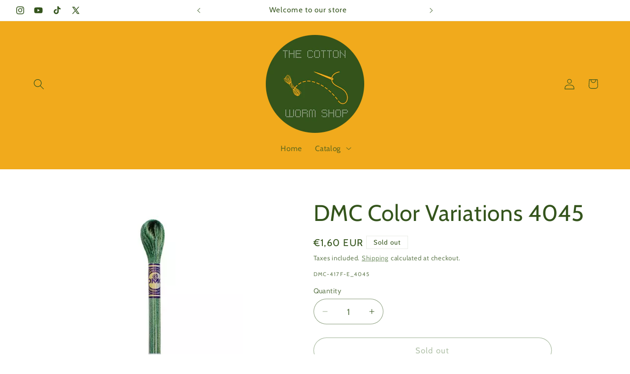

--- FILE ---
content_type: text/html; charset=utf-8
request_url: https://thecottonworm.com/products/dmc-color-variations-4045
body_size: 41691
content:
<!doctype html>
<html class="js" lang="en">
  <head>
    <meta charset="utf-8">
    <meta http-equiv="X-UA-Compatible" content="IE=edge">
    <meta name="viewport" content="width=device-width,initial-scale=1">
    <meta name="theme-color" content="">
    <link rel="canonical" href="https://thecottonworm.com/products/dmc-color-variations-4045"><link rel="icon" type="image/png" href="//thecottonworm.com/cdn/shop/files/logo.png?crop=center&height=32&v=1722782262&width=32"><link rel="preconnect" href="https://fonts.shopifycdn.com" crossorigin><title>
      DMC Color Variations 4045
 &ndash; The Cotton Worm</title>

    
      <meta name="description" content="DMC Color Variation 4045 six stranded cotton, 8 meters per skein: the most popular thread for cross stitching.">
    

    

<meta property="og:site_name" content="The Cotton Worm">
<meta property="og:url" content="https://thecottonworm.com/products/dmc-color-variations-4045">
<meta property="og:title" content="DMC Color Variations 4045">
<meta property="og:type" content="product">
<meta property="og:description" content="DMC Color Variation 4045 six stranded cotton, 8 meters per skein: the most popular thread for cross stitching."><meta property="og:image" content="http://thecottonworm.com/cdn/shop/products/dmc-color-variation-4045_16b75f7a-47e3-4db0-a76e-e281479b720b.webp?v=1697483106">
  <meta property="og:image:secure_url" content="https://thecottonworm.com/cdn/shop/products/dmc-color-variation-4045_16b75f7a-47e3-4db0-a76e-e281479b720b.webp?v=1697483106">
  <meta property="og:image:width" content="333">
  <meta property="og:image:height" content="500"><meta property="og:price:amount" content="1,60">
  <meta property="og:price:currency" content="EUR"><meta name="twitter:site" content="@thecottonworm"><meta name="twitter:card" content="summary_large_image">
<meta name="twitter:title" content="DMC Color Variations 4045">
<meta name="twitter:description" content="DMC Color Variation 4045 six stranded cotton, 8 meters per skein: the most popular thread for cross stitching.">


    <script src="//thecottonworm.com/cdn/shop/t/13/assets/constants.js?v=132983761750457495441763063891" defer="defer"></script>
    <script src="//thecottonworm.com/cdn/shop/t/13/assets/pubsub.js?v=25310214064522200911763063892" defer="defer"></script>
    <script src="//thecottonworm.com/cdn/shop/t/13/assets/global.js?v=7301445359237545521763063891" defer="defer"></script>
    <script src="//thecottonworm.com/cdn/shop/t/13/assets/details-disclosure.js?v=13653116266235556501763063891" defer="defer"></script>
    <script src="//thecottonworm.com/cdn/shop/t/13/assets/details-modal.js?v=25581673532751508451763063891" defer="defer"></script>
    <script src="//thecottonworm.com/cdn/shop/t/13/assets/search-form.js?v=133129549252120666541763063892" defer="defer"></script><script src="//thecottonworm.com/cdn/shop/t/13/assets/animations.js?v=88693664871331136111763063890" defer="defer"></script><script>window.performance && window.performance.mark && window.performance.mark('shopify.content_for_header.start');</script><meta id="shopify-digital-wallet" name="shopify-digital-wallet" content="/78563967316/digital_wallets/dialog">
<meta name="shopify-checkout-api-token" content="537fccfbeb6f12c4312e9d67ec144f0d">
<meta id="in-context-paypal-metadata" data-shop-id="78563967316" data-venmo-supported="false" data-environment="production" data-locale="en_US" data-paypal-v4="true" data-currency="EUR">
<link rel="alternate" type="application/json+oembed" href="https://thecottonworm.com/products/dmc-color-variations-4045.oembed">
<script async="async" src="/checkouts/internal/preloads.js?locale=en-ES"></script>
<script id="shopify-features" type="application/json">{"accessToken":"537fccfbeb6f12c4312e9d67ec144f0d","betas":["rich-media-storefront-analytics"],"domain":"thecottonworm.com","predictiveSearch":true,"shopId":78563967316,"locale":"en"}</script>
<script>var Shopify = Shopify || {};
Shopify.shop = "345e41-4.myshopify.com";
Shopify.locale = "en";
Shopify.currency = {"active":"EUR","rate":"1.0"};
Shopify.country = "ES";
Shopify.theme = {"name":"Updated copy of may2025","id":189058842964,"schema_name":"Refresh","schema_version":"15.4.0","theme_store_id":1567,"role":"main"};
Shopify.theme.handle = "null";
Shopify.theme.style = {"id":null,"handle":null};
Shopify.cdnHost = "thecottonworm.com/cdn";
Shopify.routes = Shopify.routes || {};
Shopify.routes.root = "/";</script>
<script type="module">!function(o){(o.Shopify=o.Shopify||{}).modules=!0}(window);</script>
<script>!function(o){function n(){var o=[];function n(){o.push(Array.prototype.slice.apply(arguments))}return n.q=o,n}var t=o.Shopify=o.Shopify||{};t.loadFeatures=n(),t.autoloadFeatures=n()}(window);</script>
<script id="shop-js-analytics" type="application/json">{"pageType":"product"}</script>
<script defer="defer" async type="module" src="//thecottonworm.com/cdn/shopifycloud/shop-js/modules/v2/client.init-shop-cart-sync_BT-GjEfc.en.esm.js"></script>
<script defer="defer" async type="module" src="//thecottonworm.com/cdn/shopifycloud/shop-js/modules/v2/chunk.common_D58fp_Oc.esm.js"></script>
<script defer="defer" async type="module" src="//thecottonworm.com/cdn/shopifycloud/shop-js/modules/v2/chunk.modal_xMitdFEc.esm.js"></script>
<script type="module">
  await import("//thecottonworm.com/cdn/shopifycloud/shop-js/modules/v2/client.init-shop-cart-sync_BT-GjEfc.en.esm.js");
await import("//thecottonworm.com/cdn/shopifycloud/shop-js/modules/v2/chunk.common_D58fp_Oc.esm.js");
await import("//thecottonworm.com/cdn/shopifycloud/shop-js/modules/v2/chunk.modal_xMitdFEc.esm.js");

  window.Shopify.SignInWithShop?.initShopCartSync?.({"fedCMEnabled":true,"windoidEnabled":true});

</script>
<script id="__st">var __st={"a":78563967316,"offset":3600,"reqid":"125bdc8a-9f75-4da4-81f4-fe814ea10c44-1769099049","pageurl":"thecottonworm.com\/products\/dmc-color-variations-4045","u":"0006b5cb67b0","p":"product","rtyp":"product","rid":8608827801940};</script>
<script>window.ShopifyPaypalV4VisibilityTracking = true;</script>
<script id="captcha-bootstrap">!function(){'use strict';const t='contact',e='account',n='new_comment',o=[[t,t],['blogs',n],['comments',n],[t,'customer']],c=[[e,'customer_login'],[e,'guest_login'],[e,'recover_customer_password'],[e,'create_customer']],r=t=>t.map((([t,e])=>`form[action*='/${t}']:not([data-nocaptcha='true']) input[name='form_type'][value='${e}']`)).join(','),a=t=>()=>t?[...document.querySelectorAll(t)].map((t=>t.form)):[];function s(){const t=[...o],e=r(t);return a(e)}const i='password',u='form_key',d=['recaptcha-v3-token','g-recaptcha-response','h-captcha-response',i],f=()=>{try{return window.sessionStorage}catch{return}},m='__shopify_v',_=t=>t.elements[u];function p(t,e,n=!1){try{const o=window.sessionStorage,c=JSON.parse(o.getItem(e)),{data:r}=function(t){const{data:e,action:n}=t;return t[m]||n?{data:e,action:n}:{data:t,action:n}}(c);for(const[e,n]of Object.entries(r))t.elements[e]&&(t.elements[e].value=n);n&&o.removeItem(e)}catch(o){console.error('form repopulation failed',{error:o})}}const l='form_type',E='cptcha';function T(t){t.dataset[E]=!0}const w=window,h=w.document,L='Shopify',v='ce_forms',y='captcha';let A=!1;((t,e)=>{const n=(g='f06e6c50-85a8-45c8-87d0-21a2b65856fe',I='https://cdn.shopify.com/shopifycloud/storefront-forms-hcaptcha/ce_storefront_forms_captcha_hcaptcha.v1.5.2.iife.js',D={infoText:'Protected by hCaptcha',privacyText:'Privacy',termsText:'Terms'},(t,e,n)=>{const o=w[L][v],c=o.bindForm;if(c)return c(t,g,e,D).then(n);var r;o.q.push([[t,g,e,D],n]),r=I,A||(h.body.append(Object.assign(h.createElement('script'),{id:'captcha-provider',async:!0,src:r})),A=!0)});var g,I,D;w[L]=w[L]||{},w[L][v]=w[L][v]||{},w[L][v].q=[],w[L][y]=w[L][y]||{},w[L][y].protect=function(t,e){n(t,void 0,e),T(t)},Object.freeze(w[L][y]),function(t,e,n,w,h,L){const[v,y,A,g]=function(t,e,n){const i=e?o:[],u=t?c:[],d=[...i,...u],f=r(d),m=r(i),_=r(d.filter((([t,e])=>n.includes(e))));return[a(f),a(m),a(_),s()]}(w,h,L),I=t=>{const e=t.target;return e instanceof HTMLFormElement?e:e&&e.form},D=t=>v().includes(t);t.addEventListener('submit',(t=>{const e=I(t);if(!e)return;const n=D(e)&&!e.dataset.hcaptchaBound&&!e.dataset.recaptchaBound,o=_(e),c=g().includes(e)&&(!o||!o.value);(n||c)&&t.preventDefault(),c&&!n&&(function(t){try{if(!f())return;!function(t){const e=f();if(!e)return;const n=_(t);if(!n)return;const o=n.value;o&&e.removeItem(o)}(t);const e=Array.from(Array(32),(()=>Math.random().toString(36)[2])).join('');!function(t,e){_(t)||t.append(Object.assign(document.createElement('input'),{type:'hidden',name:u})),t.elements[u].value=e}(t,e),function(t,e){const n=f();if(!n)return;const o=[...t.querySelectorAll(`input[type='${i}']`)].map((({name:t})=>t)),c=[...d,...o],r={};for(const[a,s]of new FormData(t).entries())c.includes(a)||(r[a]=s);n.setItem(e,JSON.stringify({[m]:1,action:t.action,data:r}))}(t,e)}catch(e){console.error('failed to persist form',e)}}(e),e.submit())}));const S=(t,e)=>{t&&!t.dataset[E]&&(n(t,e.some((e=>e===t))),T(t))};for(const o of['focusin','change'])t.addEventListener(o,(t=>{const e=I(t);D(e)&&S(e,y())}));const B=e.get('form_key'),M=e.get(l),P=B&&M;t.addEventListener('DOMContentLoaded',(()=>{const t=y();if(P)for(const e of t)e.elements[l].value===M&&p(e,B);[...new Set([...A(),...v().filter((t=>'true'===t.dataset.shopifyCaptcha))])].forEach((e=>S(e,t)))}))}(h,new URLSearchParams(w.location.search),n,t,e,['guest_login'])})(!0,!0)}();</script>
<script integrity="sha256-4kQ18oKyAcykRKYeNunJcIwy7WH5gtpwJnB7kiuLZ1E=" data-source-attribution="shopify.loadfeatures" defer="defer" src="//thecottonworm.com/cdn/shopifycloud/storefront/assets/storefront/load_feature-a0a9edcb.js" crossorigin="anonymous"></script>
<script data-source-attribution="shopify.dynamic_checkout.dynamic.init">var Shopify=Shopify||{};Shopify.PaymentButton=Shopify.PaymentButton||{isStorefrontPortableWallets:!0,init:function(){window.Shopify.PaymentButton.init=function(){};var t=document.createElement("script");t.src="https://thecottonworm.com/cdn/shopifycloud/portable-wallets/latest/portable-wallets.en.js",t.type="module",document.head.appendChild(t)}};
</script>
<script data-source-attribution="shopify.dynamic_checkout.buyer_consent">
  function portableWalletsHideBuyerConsent(e){var t=document.getElementById("shopify-buyer-consent"),n=document.getElementById("shopify-subscription-policy-button");t&&n&&(t.classList.add("hidden"),t.setAttribute("aria-hidden","true"),n.removeEventListener("click",e))}function portableWalletsShowBuyerConsent(e){var t=document.getElementById("shopify-buyer-consent"),n=document.getElementById("shopify-subscription-policy-button");t&&n&&(t.classList.remove("hidden"),t.removeAttribute("aria-hidden"),n.addEventListener("click",e))}window.Shopify?.PaymentButton&&(window.Shopify.PaymentButton.hideBuyerConsent=portableWalletsHideBuyerConsent,window.Shopify.PaymentButton.showBuyerConsent=portableWalletsShowBuyerConsent);
</script>
<script>
  function portableWalletsCleanup(e){e&&e.src&&console.error("Failed to load portable wallets script "+e.src);var t=document.querySelectorAll("shopify-accelerated-checkout .shopify-payment-button__skeleton, shopify-accelerated-checkout-cart .wallet-cart-button__skeleton"),e=document.getElementById("shopify-buyer-consent");for(let e=0;e<t.length;e++)t[e].remove();e&&e.remove()}function portableWalletsNotLoadedAsModule(e){e instanceof ErrorEvent&&"string"==typeof e.message&&e.message.includes("import.meta")&&"string"==typeof e.filename&&e.filename.includes("portable-wallets")&&(window.removeEventListener("error",portableWalletsNotLoadedAsModule),window.Shopify.PaymentButton.failedToLoad=e,"loading"===document.readyState?document.addEventListener("DOMContentLoaded",window.Shopify.PaymentButton.init):window.Shopify.PaymentButton.init())}window.addEventListener("error",portableWalletsNotLoadedAsModule);
</script>

<script type="module" src="https://thecottonworm.com/cdn/shopifycloud/portable-wallets/latest/portable-wallets.en.js" onError="portableWalletsCleanup(this)" crossorigin="anonymous"></script>
<script nomodule>
  document.addEventListener("DOMContentLoaded", portableWalletsCleanup);
</script>

<script id='scb4127' type='text/javascript' async='' src='https://thecottonworm.com/cdn/shopifycloud/privacy-banner/storefront-banner.js'></script><link id="shopify-accelerated-checkout-styles" rel="stylesheet" media="screen" href="https://thecottonworm.com/cdn/shopifycloud/portable-wallets/latest/accelerated-checkout-backwards-compat.css" crossorigin="anonymous">
<style id="shopify-accelerated-checkout-cart">
        #shopify-buyer-consent {
  margin-top: 1em;
  display: inline-block;
  width: 100%;
}

#shopify-buyer-consent.hidden {
  display: none;
}

#shopify-subscription-policy-button {
  background: none;
  border: none;
  padding: 0;
  text-decoration: underline;
  font-size: inherit;
  cursor: pointer;
}

#shopify-subscription-policy-button::before {
  box-shadow: none;
}

      </style>
<script id="sections-script" data-sections="header" defer="defer" src="//thecottonworm.com/cdn/shop/t/13/compiled_assets/scripts.js?v=770"></script>
<script>window.performance && window.performance.mark && window.performance.mark('shopify.content_for_header.end');</script>


    <style data-shopify>
      @font-face {
  font-family: Cabin;
  font-weight: 400;
  font-style: normal;
  font-display: swap;
  src: url("//thecottonworm.com/cdn/fonts/cabin/cabin_n4.cefc6494a78f87584a6f312fea532919154f66fe.woff2") format("woff2"),
       url("//thecottonworm.com/cdn/fonts/cabin/cabin_n4.8c16611b00f59d27f4b27ce4328dfe514ce77517.woff") format("woff");
}

      @font-face {
  font-family: Cabin;
  font-weight: 700;
  font-style: normal;
  font-display: swap;
  src: url("//thecottonworm.com/cdn/fonts/cabin/cabin_n7.255204a342bfdbc9ae2017bd4e6a90f8dbb2f561.woff2") format("woff2"),
       url("//thecottonworm.com/cdn/fonts/cabin/cabin_n7.e2afa22a0d0f4b64da3569c990897429d40ff5c0.woff") format("woff");
}

      @font-face {
  font-family: Cabin;
  font-weight: 400;
  font-style: italic;
  font-display: swap;
  src: url("//thecottonworm.com/cdn/fonts/cabin/cabin_i4.d89c1b32b09ecbc46c12781fcf7b2085f17c0be9.woff2") format("woff2"),
       url("//thecottonworm.com/cdn/fonts/cabin/cabin_i4.0a521b11d0b69adfc41e22a263eec7c02aecfe99.woff") format("woff");
}

      @font-face {
  font-family: Cabin;
  font-weight: 700;
  font-style: italic;
  font-display: swap;
  src: url("//thecottonworm.com/cdn/fonts/cabin/cabin_i7.ef2404c08a493e7ccbc92d8c39adf683f40e1fb5.woff2") format("woff2"),
       url("//thecottonworm.com/cdn/fonts/cabin/cabin_i7.480421791818000fc8a5d4134822321b5d7964f8.woff") format("woff");
}

      @font-face {
  font-family: Cabin;
  font-weight: 400;
  font-style: normal;
  font-display: swap;
  src: url("//thecottonworm.com/cdn/fonts/cabin/cabin_n4.cefc6494a78f87584a6f312fea532919154f66fe.woff2") format("woff2"),
       url("//thecottonworm.com/cdn/fonts/cabin/cabin_n4.8c16611b00f59d27f4b27ce4328dfe514ce77517.woff") format("woff");
}


      
        :root,
        .color-background-1 {
          --color-background: 255,255,255;
        
          --gradient-background: #ffffff;
        

        

        --color-foreground: 52,84,28;
        --color-background-contrast: 191,191,191;
        --color-shadow: 148,172,140;
        --color-button: 148,172,140;
        --color-button-text: 255,255,255;
        --color-secondary-button: 255,255,255;
        --color-secondary-button-text: 100,132,84;
        --color-link: 100,132,84;
        --color-badge-foreground: 52,84,28;
        --color-badge-background: 255,255,255;
        --color-badge-border: 52,84,28;
        --payment-terms-background-color: rgb(255 255 255);
      }
      
        
        .color-background-2 {
          --color-background: 255,255,255;
        
          --gradient-background: #ffffff;
        

        

        --color-foreground: 52,84,28;
        --color-background-contrast: 191,191,191;
        --color-shadow: 100,132,84;
        --color-button: 241,170,28;
        --color-button-text: 52,84,28;
        --color-secondary-button: 255,255,255;
        --color-secondary-button-text: 241,170,28;
        --color-link: 241,170,28;
        --color-badge-foreground: 52,84,28;
        --color-badge-background: 255,255,255;
        --color-badge-border: 52,84,28;
        --payment-terms-background-color: rgb(255 255 255);
      }
      
        
        .color-inverse {
          --color-background: 241,170,28;
        
          --gradient-background: #f1aa1c;
        

        

        --color-foreground: 52,84,28;
        --color-background-contrast: 133,92,8;
        --color-shadow: 255,255,255;
        --color-button: 255,255,255;
        --color-button-text: 241,170,28;
        --color-secondary-button: 241,170,28;
        --color-secondary-button-text: 255,255,255;
        --color-link: 255,255,255;
        --color-badge-foreground: 52,84,28;
        --color-badge-background: 241,170,28;
        --color-badge-border: 52,84,28;
        --payment-terms-background-color: rgb(241 170 28);
      }
      
        
        .color-accent-1 {
          --color-background: 241,170,28;
        
          --gradient-background: #f1aa1c;
        

        

        --color-foreground: 255,255,255;
        --color-background-contrast: 133,92,8;
        --color-shadow: 160,116,28;
        --color-button: 255,255,255;
        --color-button-text: 241,170,28;
        --color-secondary-button: 241,170,28;
        --color-secondary-button-text: 255,255,255;
        --color-link: 255,255,255;
        --color-badge-foreground: 255,255,255;
        --color-badge-background: 241,170,28;
        --color-badge-border: 255,255,255;
        --payment-terms-background-color: rgb(241 170 28);
      }
      
        
        .color-accent-2 {
          --color-background: 148,172,140;
        
          --gradient-background: #94ac8c;
        

        

        --color-foreground: 255,255,255;
        --color-background-contrast: 85,107,77;
        --color-shadow: 241,170,28;
        --color-button: 255,255,255;
        --color-button-text: 255,255,255;
        --color-secondary-button: 148,172,140;
        --color-secondary-button-text: 255,255,255;
        --color-link: 255,255,255;
        --color-badge-foreground: 255,255,255;
        --color-badge-background: 148,172,140;
        --color-badge-border: 255,255,255;
        --payment-terms-background-color: rgb(148 172 140);
      }
      

      body, .color-background-1, .color-background-2, .color-inverse, .color-accent-1, .color-accent-2 {
        color: rgba(var(--color-foreground), 0.75);
        background-color: rgb(var(--color-background));
      }

      :root {
        --font-body-family: Cabin, sans-serif;
        --font-body-style: normal;
        --font-body-weight: 400;
        --font-body-weight-bold: 700;

        --font-heading-family: Cabin, sans-serif;
        --font-heading-style: normal;
        --font-heading-weight: 400;

        --font-body-scale: 1.1;
        --font-heading-scale: 1.0454545454545454;

        --media-padding: px;
        --media-border-opacity: 0.1;
        --media-border-width: 0px;
        --media-radius: 20px;
        --media-shadow-opacity: 0.0;
        --media-shadow-horizontal-offset: 0px;
        --media-shadow-vertical-offset: 4px;
        --media-shadow-blur-radius: 5px;
        --media-shadow-visible: 0;

        --page-width: 120rem;
        --page-width-margin: 0rem;

        --product-card-image-padding: 1.6rem;
        --product-card-corner-radius: 1.8rem;
        --product-card-text-alignment: left;
        --product-card-border-width: 0.1rem;
        --product-card-border-opacity: 1.0;
        --product-card-shadow-opacity: 0.0;
        --product-card-shadow-visible: 0;
        --product-card-shadow-horizontal-offset: 0.0rem;
        --product-card-shadow-vertical-offset: 0.4rem;
        --product-card-shadow-blur-radius: 0.5rem;

        --collection-card-image-padding: 1.6rem;
        --collection-card-corner-radius: 1.8rem;
        --collection-card-text-alignment: left;
        --collection-card-border-width: 0.1rem;
        --collection-card-border-opacity: 1.0;
        --collection-card-shadow-opacity: 0.0;
        --collection-card-shadow-visible: 0;
        --collection-card-shadow-horizontal-offset: 0.0rem;
        --collection-card-shadow-vertical-offset: 0.4rem;
        --collection-card-shadow-blur-radius: 0.5rem;

        --blog-card-image-padding: 1.6rem;
        --blog-card-corner-radius: 1.8rem;
        --blog-card-text-alignment: left;
        --blog-card-border-width: 0.1rem;
        --blog-card-border-opacity: 1.0;
        --blog-card-shadow-opacity: 0.0;
        --blog-card-shadow-visible: 0;
        --blog-card-shadow-horizontal-offset: 0.0rem;
        --blog-card-shadow-vertical-offset: 0.4rem;
        --blog-card-shadow-blur-radius: 0.5rem;

        --badge-corner-radius: 0.0rem;

        --popup-border-width: 1px;
        --popup-border-opacity: 0.1;
        --popup-corner-radius: 18px;
        --popup-shadow-opacity: 0.0;
        --popup-shadow-horizontal-offset: 0px;
        --popup-shadow-vertical-offset: 4px;
        --popup-shadow-blur-radius: 5px;

        --drawer-border-width: 0px;
        --drawer-border-opacity: 0.1;
        --drawer-shadow-opacity: 0.0;
        --drawer-shadow-horizontal-offset: 0px;
        --drawer-shadow-vertical-offset: 4px;
        --drawer-shadow-blur-radius: 5px;

        --spacing-sections-desktop: 0px;
        --spacing-sections-mobile: 0px;

        --grid-desktop-vertical-spacing: 28px;
        --grid-desktop-horizontal-spacing: 28px;
        --grid-mobile-vertical-spacing: 14px;
        --grid-mobile-horizontal-spacing: 14px;

        --text-boxes-border-opacity: 0.1;
        --text-boxes-border-width: 0px;
        --text-boxes-radius: 20px;
        --text-boxes-shadow-opacity: 0.0;
        --text-boxes-shadow-visible: 0;
        --text-boxes-shadow-horizontal-offset: 0px;
        --text-boxes-shadow-vertical-offset: 4px;
        --text-boxes-shadow-blur-radius: 5px;

        --buttons-radius: 40px;
        --buttons-radius-outset: 41px;
        --buttons-border-width: 1px;
        --buttons-border-opacity: 1.0;
        --buttons-shadow-opacity: 0.0;
        --buttons-shadow-visible: 0;
        --buttons-shadow-horizontal-offset: 0px;
        --buttons-shadow-vertical-offset: 4px;
        --buttons-shadow-blur-radius: 5px;
        --buttons-border-offset: 0.3px;

        --inputs-radius: 26px;
        --inputs-border-width: 1px;
        --inputs-border-opacity: 0.55;
        --inputs-shadow-opacity: 0.0;
        --inputs-shadow-horizontal-offset: 0px;
        --inputs-margin-offset: 0px;
        --inputs-shadow-vertical-offset: 4px;
        --inputs-shadow-blur-radius: 5px;
        --inputs-radius-outset: 27px;

        --variant-pills-radius: 40px;
        --variant-pills-border-width: 1px;
        --variant-pills-border-opacity: 0.55;
        --variant-pills-shadow-opacity: 0.0;
        --variant-pills-shadow-horizontal-offset: 0px;
        --variant-pills-shadow-vertical-offset: 4px;
        --variant-pills-shadow-blur-radius: 5px;
      }

      *,
      *::before,
      *::after {
        box-sizing: inherit;
      }

      html {
        box-sizing: border-box;
        font-size: calc(var(--font-body-scale) * 62.5%);
        height: 100%;
      }

      body {
        display: grid;
        grid-template-rows: auto auto 1fr auto;
        grid-template-columns: 100%;
        min-height: 100%;
        margin: 0;
        font-size: 1.5rem;
        letter-spacing: 0.06rem;
        line-height: calc(1 + 0.8 / var(--font-body-scale));
        font-family: var(--font-body-family);
        font-style: var(--font-body-style);
        font-weight: var(--font-body-weight);
      }

      @media screen and (min-width: 750px) {
        body {
          font-size: 1.6rem;
        }
      }
    </style>

    <link href="//thecottonworm.com/cdn/shop/t/13/assets/base.css?v=159841507637079171801763063890" rel="stylesheet" type="text/css" media="all" />
    <link rel="stylesheet" href="//thecottonworm.com/cdn/shop/t/13/assets/component-cart-items.css?v=13033300910818915211763063890" media="print" onload="this.media='all'"><link href="//thecottonworm.com/cdn/shop/t/13/assets/component-cart-drawer.css?v=39223250576183958541763063890" rel="stylesheet" type="text/css" media="all" />
      <link href="//thecottonworm.com/cdn/shop/t/13/assets/component-cart.css?v=164708765130180853531763063890" rel="stylesheet" type="text/css" media="all" />
      <link href="//thecottonworm.com/cdn/shop/t/13/assets/component-totals.css?v=15906652033866631521763063891" rel="stylesheet" type="text/css" media="all" />
      <link href="//thecottonworm.com/cdn/shop/t/13/assets/component-price.css?v=47596247576480123001763063891" rel="stylesheet" type="text/css" media="all" />
      <link href="//thecottonworm.com/cdn/shop/t/13/assets/component-discounts.css?v=152760482443307489271763063890" rel="stylesheet" type="text/css" media="all" />

      <link rel="preload" as="font" href="//thecottonworm.com/cdn/fonts/cabin/cabin_n4.cefc6494a78f87584a6f312fea532919154f66fe.woff2" type="font/woff2" crossorigin>
      

      <link rel="preload" as="font" href="//thecottonworm.com/cdn/fonts/cabin/cabin_n4.cefc6494a78f87584a6f312fea532919154f66fe.woff2" type="font/woff2" crossorigin>
      
<link href="//thecottonworm.com/cdn/shop/t/13/assets/component-localization-form.css?v=170315343355214948141763063890" rel="stylesheet" type="text/css" media="all" />
      <script src="//thecottonworm.com/cdn/shop/t/13/assets/localization-form.js?v=144176611646395275351763063892" defer="defer"></script><link
        rel="stylesheet"
        href="//thecottonworm.com/cdn/shop/t/13/assets/component-predictive-search.css?v=118923337488134913561763063891"
        media="print"
        onload="this.media='all'"
      ><script>
      if (Shopify.designMode) {
        document.documentElement.classList.add('shopify-design-mode');
      }
    </script>
  <!-- BEGIN app block: shopify://apps/1clickpopup/blocks/main/233742b9-16cb-4f75-9de7-3fe92c29fdff --><script>
  window.OneClickPopup = {}
  
</script>
<script src="https://cdn.shopify.com/extensions/019bbba0-a286-78cc-87d6-1c77a3a0112a/1click-popup-51/assets/1click-popup-snippet.js" async></script>


<!-- END app block --><link href="https://monorail-edge.shopifysvc.com" rel="dns-prefetch">
<script>(function(){if ("sendBeacon" in navigator && "performance" in window) {try {var session_token_from_headers = performance.getEntriesByType('navigation')[0].serverTiming.find(x => x.name == '_s').description;} catch {var session_token_from_headers = undefined;}var session_cookie_matches = document.cookie.match(/_shopify_s=([^;]*)/);var session_token_from_cookie = session_cookie_matches && session_cookie_matches.length === 2 ? session_cookie_matches[1] : "";var session_token = session_token_from_headers || session_token_from_cookie || "";function handle_abandonment_event(e) {var entries = performance.getEntries().filter(function(entry) {return /monorail-edge.shopifysvc.com/.test(entry.name);});if (!window.abandonment_tracked && entries.length === 0) {window.abandonment_tracked = true;var currentMs = Date.now();var navigation_start = performance.timing.navigationStart;var payload = {shop_id: 78563967316,url: window.location.href,navigation_start,duration: currentMs - navigation_start,session_token,page_type: "product"};window.navigator.sendBeacon("https://monorail-edge.shopifysvc.com/v1/produce", JSON.stringify({schema_id: "online_store_buyer_site_abandonment/1.1",payload: payload,metadata: {event_created_at_ms: currentMs,event_sent_at_ms: currentMs}}));}}window.addEventListener('pagehide', handle_abandonment_event);}}());</script>
<script id="web-pixels-manager-setup">(function e(e,d,r,n,o){if(void 0===o&&(o={}),!Boolean(null===(a=null===(i=window.Shopify)||void 0===i?void 0:i.analytics)||void 0===a?void 0:a.replayQueue)){var i,a;window.Shopify=window.Shopify||{};var t=window.Shopify;t.analytics=t.analytics||{};var s=t.analytics;s.replayQueue=[],s.publish=function(e,d,r){return s.replayQueue.push([e,d,r]),!0};try{self.performance.mark("wpm:start")}catch(e){}var l=function(){var e={modern:/Edge?\/(1{2}[4-9]|1[2-9]\d|[2-9]\d{2}|\d{4,})\.\d+(\.\d+|)|Firefox\/(1{2}[4-9]|1[2-9]\d|[2-9]\d{2}|\d{4,})\.\d+(\.\d+|)|Chrom(ium|e)\/(9{2}|\d{3,})\.\d+(\.\d+|)|(Maci|X1{2}).+ Version\/(15\.\d+|(1[6-9]|[2-9]\d|\d{3,})\.\d+)([,.]\d+|)( \(\w+\)|)( Mobile\/\w+|) Safari\/|Chrome.+OPR\/(9{2}|\d{3,})\.\d+\.\d+|(CPU[ +]OS|iPhone[ +]OS|CPU[ +]iPhone|CPU IPhone OS|CPU iPad OS)[ +]+(15[._]\d+|(1[6-9]|[2-9]\d|\d{3,})[._]\d+)([._]\d+|)|Android:?[ /-](13[3-9]|1[4-9]\d|[2-9]\d{2}|\d{4,})(\.\d+|)(\.\d+|)|Android.+Firefox\/(13[5-9]|1[4-9]\d|[2-9]\d{2}|\d{4,})\.\d+(\.\d+|)|Android.+Chrom(ium|e)\/(13[3-9]|1[4-9]\d|[2-9]\d{2}|\d{4,})\.\d+(\.\d+|)|SamsungBrowser\/([2-9]\d|\d{3,})\.\d+/,legacy:/Edge?\/(1[6-9]|[2-9]\d|\d{3,})\.\d+(\.\d+|)|Firefox\/(5[4-9]|[6-9]\d|\d{3,})\.\d+(\.\d+|)|Chrom(ium|e)\/(5[1-9]|[6-9]\d|\d{3,})\.\d+(\.\d+|)([\d.]+$|.*Safari\/(?![\d.]+ Edge\/[\d.]+$))|(Maci|X1{2}).+ Version\/(10\.\d+|(1[1-9]|[2-9]\d|\d{3,})\.\d+)([,.]\d+|)( \(\w+\)|)( Mobile\/\w+|) Safari\/|Chrome.+OPR\/(3[89]|[4-9]\d|\d{3,})\.\d+\.\d+|(CPU[ +]OS|iPhone[ +]OS|CPU[ +]iPhone|CPU IPhone OS|CPU iPad OS)[ +]+(10[._]\d+|(1[1-9]|[2-9]\d|\d{3,})[._]\d+)([._]\d+|)|Android:?[ /-](13[3-9]|1[4-9]\d|[2-9]\d{2}|\d{4,})(\.\d+|)(\.\d+|)|Mobile Safari.+OPR\/([89]\d|\d{3,})\.\d+\.\d+|Android.+Firefox\/(13[5-9]|1[4-9]\d|[2-9]\d{2}|\d{4,})\.\d+(\.\d+|)|Android.+Chrom(ium|e)\/(13[3-9]|1[4-9]\d|[2-9]\d{2}|\d{4,})\.\d+(\.\d+|)|Android.+(UC? ?Browser|UCWEB|U3)[ /]?(15\.([5-9]|\d{2,})|(1[6-9]|[2-9]\d|\d{3,})\.\d+)\.\d+|SamsungBrowser\/(5\.\d+|([6-9]|\d{2,})\.\d+)|Android.+MQ{2}Browser\/(14(\.(9|\d{2,})|)|(1[5-9]|[2-9]\d|\d{3,})(\.\d+|))(\.\d+|)|K[Aa][Ii]OS\/(3\.\d+|([4-9]|\d{2,})\.\d+)(\.\d+|)/},d=e.modern,r=e.legacy,n=navigator.userAgent;return n.match(d)?"modern":n.match(r)?"legacy":"unknown"}(),u="modern"===l?"modern":"legacy",c=(null!=n?n:{modern:"",legacy:""})[u],f=function(e){return[e.baseUrl,"/wpm","/b",e.hashVersion,"modern"===e.buildTarget?"m":"l",".js"].join("")}({baseUrl:d,hashVersion:r,buildTarget:u}),m=function(e){var d=e.version,r=e.bundleTarget,n=e.surface,o=e.pageUrl,i=e.monorailEndpoint;return{emit:function(e){var a=e.status,t=e.errorMsg,s=(new Date).getTime(),l=JSON.stringify({metadata:{event_sent_at_ms:s},events:[{schema_id:"web_pixels_manager_load/3.1",payload:{version:d,bundle_target:r,page_url:o,status:a,surface:n,error_msg:t},metadata:{event_created_at_ms:s}}]});if(!i)return console&&console.warn&&console.warn("[Web Pixels Manager] No Monorail endpoint provided, skipping logging."),!1;try{return self.navigator.sendBeacon.bind(self.navigator)(i,l)}catch(e){}var u=new XMLHttpRequest;try{return u.open("POST",i,!0),u.setRequestHeader("Content-Type","text/plain"),u.send(l),!0}catch(e){return console&&console.warn&&console.warn("[Web Pixels Manager] Got an unhandled error while logging to Monorail."),!1}}}}({version:r,bundleTarget:l,surface:e.surface,pageUrl:self.location.href,monorailEndpoint:e.monorailEndpoint});try{o.browserTarget=l,function(e){var d=e.src,r=e.async,n=void 0===r||r,o=e.onload,i=e.onerror,a=e.sri,t=e.scriptDataAttributes,s=void 0===t?{}:t,l=document.createElement("script"),u=document.querySelector("head"),c=document.querySelector("body");if(l.async=n,l.src=d,a&&(l.integrity=a,l.crossOrigin="anonymous"),s)for(var f in s)if(Object.prototype.hasOwnProperty.call(s,f))try{l.dataset[f]=s[f]}catch(e){}if(o&&l.addEventListener("load",o),i&&l.addEventListener("error",i),u)u.appendChild(l);else{if(!c)throw new Error("Did not find a head or body element to append the script");c.appendChild(l)}}({src:f,async:!0,onload:function(){if(!function(){var e,d;return Boolean(null===(d=null===(e=window.Shopify)||void 0===e?void 0:e.analytics)||void 0===d?void 0:d.initialized)}()){var d=window.webPixelsManager.init(e)||void 0;if(d){var r=window.Shopify.analytics;r.replayQueue.forEach((function(e){var r=e[0],n=e[1],o=e[2];d.publishCustomEvent(r,n,o)})),r.replayQueue=[],r.publish=d.publishCustomEvent,r.visitor=d.visitor,r.initialized=!0}}},onerror:function(){return m.emit({status:"failed",errorMsg:"".concat(f," has failed to load")})},sri:function(e){var d=/^sha384-[A-Za-z0-9+/=]+$/;return"string"==typeof e&&d.test(e)}(c)?c:"",scriptDataAttributes:o}),m.emit({status:"loading"})}catch(e){m.emit({status:"failed",errorMsg:(null==e?void 0:e.message)||"Unknown error"})}}})({shopId: 78563967316,storefrontBaseUrl: "https://thecottonworm.com",extensionsBaseUrl: "https://extensions.shopifycdn.com/cdn/shopifycloud/web-pixels-manager",monorailEndpoint: "https://monorail-edge.shopifysvc.com/unstable/produce_batch",surface: "storefront-renderer",enabledBetaFlags: ["2dca8a86"],webPixelsConfigList: [{"id":"3068166484","configuration":"{\"shopifyDomain\":\"345e41-4.myshopify.com\"}","eventPayloadVersion":"v1","runtimeContext":"STRICT","scriptVersion":"1dd80183ec586df078419d82cb462921","type":"APP","apiClientId":4546651,"privacyPurposes":["ANALYTICS","MARKETING","SALE_OF_DATA"],"dataSharingAdjustments":{"protectedCustomerApprovalScopes":["read_customer_email","read_customer_name","read_customer_personal_data","read_customer_phone"]}},{"id":"1122959700","configuration":"{\"config\":\"{\\\"pixel_id\\\":\\\"G-BFNCHMBS9M\\\",\\\"gtag_events\\\":[{\\\"type\\\":\\\"purchase\\\",\\\"action_label\\\":\\\"G-BFNCHMBS9M\\\"},{\\\"type\\\":\\\"page_view\\\",\\\"action_label\\\":\\\"G-BFNCHMBS9M\\\"},{\\\"type\\\":\\\"view_item\\\",\\\"action_label\\\":\\\"G-BFNCHMBS9M\\\"},{\\\"type\\\":\\\"search\\\",\\\"action_label\\\":\\\"G-BFNCHMBS9M\\\"},{\\\"type\\\":\\\"add_to_cart\\\",\\\"action_label\\\":\\\"G-BFNCHMBS9M\\\"},{\\\"type\\\":\\\"begin_checkout\\\",\\\"action_label\\\":\\\"G-BFNCHMBS9M\\\"},{\\\"type\\\":\\\"add_payment_info\\\",\\\"action_label\\\":\\\"G-BFNCHMBS9M\\\"}],\\\"enable_monitoring_mode\\\":false}\"}","eventPayloadVersion":"v1","runtimeContext":"OPEN","scriptVersion":"b2a88bafab3e21179ed38636efcd8a93","type":"APP","apiClientId":1780363,"privacyPurposes":[],"dataSharingAdjustments":{"protectedCustomerApprovalScopes":["read_customer_address","read_customer_email","read_customer_name","read_customer_personal_data","read_customer_phone"]}},{"id":"shopify-app-pixel","configuration":"{}","eventPayloadVersion":"v1","runtimeContext":"STRICT","scriptVersion":"0450","apiClientId":"shopify-pixel","type":"APP","privacyPurposes":["ANALYTICS","MARKETING"]},{"id":"shopify-custom-pixel","eventPayloadVersion":"v1","runtimeContext":"LAX","scriptVersion":"0450","apiClientId":"shopify-pixel","type":"CUSTOM","privacyPurposes":["ANALYTICS","MARKETING"]}],isMerchantRequest: false,initData: {"shop":{"name":"The Cotton Worm","paymentSettings":{"currencyCode":"EUR"},"myshopifyDomain":"345e41-4.myshopify.com","countryCode":"ES","storefrontUrl":"https:\/\/thecottonworm.com"},"customer":null,"cart":null,"checkout":null,"productVariants":[{"price":{"amount":1.6,"currencyCode":"EUR"},"product":{"title":"DMC Color Variations 4045","vendor":"DMC","id":"8608827801940","untranslatedTitle":"DMC Color Variations 4045","url":"\/products\/dmc-color-variations-4045","type":"DMC"},"id":"47055403286868","image":{"src":"\/\/thecottonworm.com\/cdn\/shop\/products\/dmc-color-variation-4045_16b75f7a-47e3-4db0-a76e-e281479b720b.webp?v=1697483106"},"sku":"DMC-417F-E_4045","title":"Default Title","untranslatedTitle":"Default Title"}],"purchasingCompany":null},},"https://thecottonworm.com/cdn","fcfee988w5aeb613cpc8e4bc33m6693e112",{"modern":"","legacy":""},{"shopId":"78563967316","storefrontBaseUrl":"https:\/\/thecottonworm.com","extensionBaseUrl":"https:\/\/extensions.shopifycdn.com\/cdn\/shopifycloud\/web-pixels-manager","surface":"storefront-renderer","enabledBetaFlags":"[\"2dca8a86\"]","isMerchantRequest":"false","hashVersion":"fcfee988w5aeb613cpc8e4bc33m6693e112","publish":"custom","events":"[[\"page_viewed\",{}],[\"product_viewed\",{\"productVariant\":{\"price\":{\"amount\":1.6,\"currencyCode\":\"EUR\"},\"product\":{\"title\":\"DMC Color Variations 4045\",\"vendor\":\"DMC\",\"id\":\"8608827801940\",\"untranslatedTitle\":\"DMC Color Variations 4045\",\"url\":\"\/products\/dmc-color-variations-4045\",\"type\":\"DMC\"},\"id\":\"47055403286868\",\"image\":{\"src\":\"\/\/thecottonworm.com\/cdn\/shop\/products\/dmc-color-variation-4045_16b75f7a-47e3-4db0-a76e-e281479b720b.webp?v=1697483106\"},\"sku\":\"DMC-417F-E_4045\",\"title\":\"Default Title\",\"untranslatedTitle\":\"Default Title\"}}]]"});</script><script>
  window.ShopifyAnalytics = window.ShopifyAnalytics || {};
  window.ShopifyAnalytics.meta = window.ShopifyAnalytics.meta || {};
  window.ShopifyAnalytics.meta.currency = 'EUR';
  var meta = {"product":{"id":8608827801940,"gid":"gid:\/\/shopify\/Product\/8608827801940","vendor":"DMC","type":"DMC","handle":"dmc-color-variations-4045","variants":[{"id":47055403286868,"price":160,"name":"DMC Color Variations 4045","public_title":null,"sku":"DMC-417F-E_4045"}],"remote":false},"page":{"pageType":"product","resourceType":"product","resourceId":8608827801940,"requestId":"125bdc8a-9f75-4da4-81f4-fe814ea10c44-1769099049"}};
  for (var attr in meta) {
    window.ShopifyAnalytics.meta[attr] = meta[attr];
  }
</script>
<script class="analytics">
  (function () {
    var customDocumentWrite = function(content) {
      var jquery = null;

      if (window.jQuery) {
        jquery = window.jQuery;
      } else if (window.Checkout && window.Checkout.$) {
        jquery = window.Checkout.$;
      }

      if (jquery) {
        jquery('body').append(content);
      }
    };

    var hasLoggedConversion = function(token) {
      if (token) {
        return document.cookie.indexOf('loggedConversion=' + token) !== -1;
      }
      return false;
    }

    var setCookieIfConversion = function(token) {
      if (token) {
        var twoMonthsFromNow = new Date(Date.now());
        twoMonthsFromNow.setMonth(twoMonthsFromNow.getMonth() + 2);

        document.cookie = 'loggedConversion=' + token + '; expires=' + twoMonthsFromNow;
      }
    }

    var trekkie = window.ShopifyAnalytics.lib = window.trekkie = window.trekkie || [];
    if (trekkie.integrations) {
      return;
    }
    trekkie.methods = [
      'identify',
      'page',
      'ready',
      'track',
      'trackForm',
      'trackLink'
    ];
    trekkie.factory = function(method) {
      return function() {
        var args = Array.prototype.slice.call(arguments);
        args.unshift(method);
        trekkie.push(args);
        return trekkie;
      };
    };
    for (var i = 0; i < trekkie.methods.length; i++) {
      var key = trekkie.methods[i];
      trekkie[key] = trekkie.factory(key);
    }
    trekkie.load = function(config) {
      trekkie.config = config || {};
      trekkie.config.initialDocumentCookie = document.cookie;
      var first = document.getElementsByTagName('script')[0];
      var script = document.createElement('script');
      script.type = 'text/javascript';
      script.onerror = function(e) {
        var scriptFallback = document.createElement('script');
        scriptFallback.type = 'text/javascript';
        scriptFallback.onerror = function(error) {
                var Monorail = {
      produce: function produce(monorailDomain, schemaId, payload) {
        var currentMs = new Date().getTime();
        var event = {
          schema_id: schemaId,
          payload: payload,
          metadata: {
            event_created_at_ms: currentMs,
            event_sent_at_ms: currentMs
          }
        };
        return Monorail.sendRequest("https://" + monorailDomain + "/v1/produce", JSON.stringify(event));
      },
      sendRequest: function sendRequest(endpointUrl, payload) {
        // Try the sendBeacon API
        if (window && window.navigator && typeof window.navigator.sendBeacon === 'function' && typeof window.Blob === 'function' && !Monorail.isIos12()) {
          var blobData = new window.Blob([payload], {
            type: 'text/plain'
          });

          if (window.navigator.sendBeacon(endpointUrl, blobData)) {
            return true;
          } // sendBeacon was not successful

        } // XHR beacon

        var xhr = new XMLHttpRequest();

        try {
          xhr.open('POST', endpointUrl);
          xhr.setRequestHeader('Content-Type', 'text/plain');
          xhr.send(payload);
        } catch (e) {
          console.log(e);
        }

        return false;
      },
      isIos12: function isIos12() {
        return window.navigator.userAgent.lastIndexOf('iPhone; CPU iPhone OS 12_') !== -1 || window.navigator.userAgent.lastIndexOf('iPad; CPU OS 12_') !== -1;
      }
    };
    Monorail.produce('monorail-edge.shopifysvc.com',
      'trekkie_storefront_load_errors/1.1',
      {shop_id: 78563967316,
      theme_id: 189058842964,
      app_name: "storefront",
      context_url: window.location.href,
      source_url: "//thecottonworm.com/cdn/s/trekkie.storefront.1bbfab421998800ff09850b62e84b8915387986d.min.js"});

        };
        scriptFallback.async = true;
        scriptFallback.src = '//thecottonworm.com/cdn/s/trekkie.storefront.1bbfab421998800ff09850b62e84b8915387986d.min.js';
        first.parentNode.insertBefore(scriptFallback, first);
      };
      script.async = true;
      script.src = '//thecottonworm.com/cdn/s/trekkie.storefront.1bbfab421998800ff09850b62e84b8915387986d.min.js';
      first.parentNode.insertBefore(script, first);
    };
    trekkie.load(
      {"Trekkie":{"appName":"storefront","development":false,"defaultAttributes":{"shopId":78563967316,"isMerchantRequest":null,"themeId":189058842964,"themeCityHash":"1098614498098574448","contentLanguage":"en","currency":"EUR","eventMetadataId":"6d3a3f18-6482-4b7c-b0f8-2a3f07ea6f9d"},"isServerSideCookieWritingEnabled":true,"monorailRegion":"shop_domain","enabledBetaFlags":["65f19447"]},"Session Attribution":{},"S2S":{"facebookCapiEnabled":false,"source":"trekkie-storefront-renderer","apiClientId":580111}}
    );

    var loaded = false;
    trekkie.ready(function() {
      if (loaded) return;
      loaded = true;

      window.ShopifyAnalytics.lib = window.trekkie;

      var originalDocumentWrite = document.write;
      document.write = customDocumentWrite;
      try { window.ShopifyAnalytics.merchantGoogleAnalytics.call(this); } catch(error) {};
      document.write = originalDocumentWrite;

      window.ShopifyAnalytics.lib.page(null,{"pageType":"product","resourceType":"product","resourceId":8608827801940,"requestId":"125bdc8a-9f75-4da4-81f4-fe814ea10c44-1769099049","shopifyEmitted":true});

      var match = window.location.pathname.match(/checkouts\/(.+)\/(thank_you|post_purchase)/)
      var token = match? match[1]: undefined;
      if (!hasLoggedConversion(token)) {
        setCookieIfConversion(token);
        window.ShopifyAnalytics.lib.track("Viewed Product",{"currency":"EUR","variantId":47055403286868,"productId":8608827801940,"productGid":"gid:\/\/shopify\/Product\/8608827801940","name":"DMC Color Variations 4045","price":"1.60","sku":"DMC-417F-E_4045","brand":"DMC","variant":null,"category":"DMC","nonInteraction":true,"remote":false},undefined,undefined,{"shopifyEmitted":true});
      window.ShopifyAnalytics.lib.track("monorail:\/\/trekkie_storefront_viewed_product\/1.1",{"currency":"EUR","variantId":47055403286868,"productId":8608827801940,"productGid":"gid:\/\/shopify\/Product\/8608827801940","name":"DMC Color Variations 4045","price":"1.60","sku":"DMC-417F-E_4045","brand":"DMC","variant":null,"category":"DMC","nonInteraction":true,"remote":false,"referer":"https:\/\/thecottonworm.com\/products\/dmc-color-variations-4045"});
      }
    });


        var eventsListenerScript = document.createElement('script');
        eventsListenerScript.async = true;
        eventsListenerScript.src = "//thecottonworm.com/cdn/shopifycloud/storefront/assets/shop_events_listener-3da45d37.js";
        document.getElementsByTagName('head')[0].appendChild(eventsListenerScript);

})();</script>
<script
  defer
  src="https://thecottonworm.com/cdn/shopifycloud/perf-kit/shopify-perf-kit-3.0.4.min.js"
  data-application="storefront-renderer"
  data-shop-id="78563967316"
  data-render-region="gcp-us-east1"
  data-page-type="product"
  data-theme-instance-id="189058842964"
  data-theme-name="Refresh"
  data-theme-version="15.4.0"
  data-monorail-region="shop_domain"
  data-resource-timing-sampling-rate="10"
  data-shs="true"
  data-shs-beacon="true"
  data-shs-export-with-fetch="true"
  data-shs-logs-sample-rate="1"
  data-shs-beacon-endpoint="https://thecottonworm.com/api/collect"
></script>
</head>

  <body class="gradient">
    <a class="skip-to-content-link button visually-hidden" href="#MainContent">
      Skip to content
    </a>

<link href="//thecottonworm.com/cdn/shop/t/13/assets/quantity-popover.css?v=160630540099520878331763063892" rel="stylesheet" type="text/css" media="all" />
<link href="//thecottonworm.com/cdn/shop/t/13/assets/component-card.css?v=120341546515895839841763063890" rel="stylesheet" type="text/css" media="all" />

<script src="//thecottonworm.com/cdn/shop/t/13/assets/cart.js?v=25986244538023964561763063890" defer="defer"></script>
<script src="//thecottonworm.com/cdn/shop/t/13/assets/quantity-popover.js?v=987015268078116491763063892" defer="defer"></script>

<style>
  .drawer {
    visibility: hidden;
  }
</style>

<cart-drawer class="drawer is-empty">
  <div id="CartDrawer" class="cart-drawer">
    <div id="CartDrawer-Overlay" class="cart-drawer__overlay"></div>
    <div
      class="drawer__inner gradient color-background-1"
      role="dialog"
      aria-modal="true"
      aria-label="Your cart"
      tabindex="-1"
    ><div class="drawer__inner-empty">
          <div class="cart-drawer__warnings center">
            <div class="cart-drawer__empty-content">
              <h2 class="cart__empty-text">Your cart is empty</h2>
              <button
                class="drawer__close"
                type="button"
                onclick="this.closest('cart-drawer').close()"
                aria-label="Close"
              >
                <span class="svg-wrapper"><svg xmlns="http://www.w3.org/2000/svg" fill="none" class="icon icon-close" viewBox="0 0 18 17"><path fill="currentColor" d="M.865 15.978a.5.5 0 0 0 .707.707l7.433-7.431 7.579 7.282a.501.501 0 0 0 .846-.37.5.5 0 0 0-.153-.351L9.712 8.546l7.417-7.416a.5.5 0 1 0-.707-.708L8.991 7.853 1.413.573a.5.5 0 1 0-.693.72l7.563 7.268z"/></svg>
</span>
              </button>
              <a href="/collections/all" class="button">
                Continue shopping
              </a><p class="cart__login-title h3">Have an account?</p>
                <p class="cart__login-paragraph">
                  <a href="https://account.thecottonworm.com?locale=en&region_country=ES" class="link underlined-link">Log in</a> to check out faster.
                </p></div>
          </div></div><div class="drawer__header">
        <h2 class="drawer__heading">Your cart</h2>
        <button
          class="drawer__close"
          type="button"
          onclick="this.closest('cart-drawer').close()"
          aria-label="Close"
        >
          <span class="svg-wrapper"><svg xmlns="http://www.w3.org/2000/svg" fill="none" class="icon icon-close" viewBox="0 0 18 17"><path fill="currentColor" d="M.865 15.978a.5.5 0 0 0 .707.707l7.433-7.431 7.579 7.282a.501.501 0 0 0 .846-.37.5.5 0 0 0-.153-.351L9.712 8.546l7.417-7.416a.5.5 0 1 0-.707-.708L8.991 7.853 1.413.573a.5.5 0 1 0-.693.72l7.563 7.268z"/></svg>
</span>
        </button>
      </div>
      <cart-drawer-items
        
          class=" is-empty"
        
      >
        <form
          action="/cart"
          id="CartDrawer-Form"
          class="cart__contents cart-drawer__form"
          method="post"
        >
          <div id="CartDrawer-CartItems" class="drawer__contents js-contents"><p id="CartDrawer-LiveRegionText" class="visually-hidden" role="status"></p>
            <p id="CartDrawer-LineItemStatus" class="visually-hidden" aria-hidden="true" role="status">
              Loading...
            </p>
          </div>
          <div id="CartDrawer-CartErrors" role="alert"></div>
        </form>
      </cart-drawer-items>
      <div class="drawer__footer"><!-- Start blocks -->
        <!-- Subtotals -->

        <div class="cart-drawer__footer" >
          <div></div>

          <div class="totals" role="status">
            <h2 class="totals__total">Estimated total</h2>
            <p class="totals__total-value">€0,00 EUR</p>
          </div>

          <small class="tax-note caption-large rte">Taxes included. Discounts and <a href="/policies/shipping-policy">shipping</a> calculated at checkout.
</small>
        </div>

        <!-- CTAs -->

        <div class="cart__ctas" >
          <button
            type="submit"
            id="CartDrawer-Checkout"
            class="cart__checkout-button button"
            name="checkout"
            form="CartDrawer-Form"
            
              disabled
            
          >
            Check out
          </button>
        </div>
      </div>
    </div>
  </div>
</cart-drawer>
<!-- BEGIN sections: header-group -->
<div id="shopify-section-sections--26838598484308__announcement-bar" class="shopify-section shopify-section-group-header-group announcement-bar-section"><link href="//thecottonworm.com/cdn/shop/t/13/assets/component-slideshow.css?v=17933591812325749411763063891" rel="stylesheet" type="text/css" media="all" />
<link href="//thecottonworm.com/cdn/shop/t/13/assets/component-slider.css?v=14039311878856620671763063891" rel="stylesheet" type="text/css" media="all" />

  <link href="//thecottonworm.com/cdn/shop/t/13/assets/component-list-social.css?v=35792976012981934991763063890" rel="stylesheet" type="text/css" media="all" />


<div
  class="utility-bar color-background-1 gradient utility-bar--bottom-border"
>
  <div class="page-width utility-bar__grid utility-bar__grid--3-col">

<ul class="list-unstyled list-social" role="list"><li class="list-social__item">
      <a href="http://instagram.com/thecottonworm" class="link list-social__link">
        <span class="svg-wrapper"><svg class="icon icon-instagram" viewBox="0 0 20 20"><path fill="currentColor" fill-rule="evenodd" d="M13.23 3.492c-.84-.037-1.096-.046-3.23-.046-2.144 0-2.39.01-3.238.055-.776.027-1.195.164-1.487.273a2.4 2.4 0 0 0-.912.593 2.5 2.5 0 0 0-.602.922c-.11.282-.238.702-.274 1.486-.046.84-.046 1.095-.046 3.23s.01 2.39.046 3.229c.004.51.097 1.016.274 1.495.145.365.319.639.602.913.282.282.538.456.92.602.474.176.974.268 1.479.273.848.046 1.103.046 3.238.046s2.39-.01 3.23-.046c.784-.036 1.203-.164 1.486-.273.374-.146.648-.329.921-.602.283-.283.447-.548.602-.922.177-.476.27-.979.274-1.486.037-.84.046-1.095.046-3.23s-.01-2.39-.055-3.229c-.027-.784-.164-1.204-.274-1.495a2.4 2.4 0 0 0-.593-.913 2.6 2.6 0 0 0-.92-.602c-.284-.11-.703-.237-1.488-.273ZM6.697 2.05c.857-.036 1.131-.045 3.302-.045a63 63 0 0 1 3.302.045c.664.014 1.321.14 1.943.374a4 4 0 0 1 1.414.922c.41.397.728.88.93 1.414.23.622.354 1.279.365 1.942C18 7.56 18 7.824 18 10.005c0 2.17-.01 2.444-.046 3.292-.036.858-.173 1.442-.374 1.943-.2.53-.474.976-.92 1.423a3.9 3.9 0 0 1-1.415.922c-.51.191-1.095.337-1.943.374-.857.036-1.122.045-3.302.045-2.171 0-2.445-.009-3.302-.055-.849-.027-1.432-.164-1.943-.364a4.15 4.15 0 0 1-1.414-.922 4.1 4.1 0 0 1-.93-1.423c-.183-.51-.329-1.085-.365-1.943C2.009 12.45 2 12.167 2 10.004c0-2.161 0-2.435.055-3.302.027-.848.164-1.432.365-1.942a4.4 4.4 0 0 1 .92-1.414 4.2 4.2 0 0 1 1.415-.93c.51-.183 1.094-.33 1.943-.366Zm.427 4.806a4.105 4.105 0 1 1 5.805 5.805 4.105 4.105 0 0 1-5.805-5.805m1.882 5.371a2.668 2.668 0 1 0 2.042-4.93 2.668 2.668 0 0 0-2.042 4.93m5.922-5.942a.958.958 0 1 1-1.355-1.355.958.958 0 0 1 1.355 1.355" clip-rule="evenodd"/></svg>
</span>
        <span class="visually-hidden">Instagram</span>
      </a>
    </li><li class="list-social__item">
      <a href="https://www.youtube.com/@thecottonworm" class="link list-social__link">
        <span class="svg-wrapper"><svg class="icon icon-youtube" viewBox="0 0 20 20"><path fill="currentColor" d="M18.16 5.87c.34 1.309.34 4.08.34 4.08s0 2.771-.34 4.08a2.13 2.13 0 0 1-1.53 1.53c-1.309.34-6.63.34-6.63.34s-5.321 0-6.63-.34a2.13 2.13 0 0 1-1.53-1.53c-.34-1.309-.34-4.08-.34-4.08s0-2.771.34-4.08a2.17 2.17 0 0 1 1.53-1.53C4.679 4 10 4 10 4s5.321 0 6.63.34a2.17 2.17 0 0 1 1.53 1.53M8.3 12.5l4.42-2.55L8.3 7.4z"/></svg>
</span>
        <span class="visually-hidden">YouTube</span>
      </a>
    </li><li class="list-social__item">
      <a href="https://tiktok.com/@thecottonworm" class="link list-social__link">
        <span class="svg-wrapper"><svg class="icon icon-tiktok" viewBox="0 0 20 20"><path fill="currentColor" d="M10.511 1.705h2.74s-.157 3.51 3.795 3.768v2.711s-2.114.129-3.796-1.158l.028 5.606A5.073 5.073 0 1 1 8.213 7.56h.708v2.785a2.298 2.298 0 1 0 1.618 2.205z"/></svg>
</span>
        <span class="visually-hidden">TikTok</span>
      </a>
    </li><li class="list-social__item">
      <a href="https://twitter.com/thecottonworm" class="link list-social__link">
        <span class="svg-wrapper"><svg class="icon icon-twitter" viewBox="0 0 20 20"><path fill="currentColor" fill-rule="evenodd" d="M7.273 2.8 10.8 7.822 15.218 2.8h1.768l-5.4 6.139 5.799 8.254h-4.658l-3.73-5.31-4.671 5.31H2.558l5.654-6.427L2.615 2.8zm6.242 13.125L5.07 4.109h1.405l8.446 11.816z" clip-rule="evenodd"/></svg>
</span>
        <span class="visually-hidden">X (Twitter)</span>
      </a>
    </li></ul>
<slideshow-component
        class="announcement-bar"
        role="region"
        aria-roledescription="Carousel"
        aria-label="Announcement bar"
      >
        <div class="announcement-bar-slider slider-buttons">
          <button
            type="button"
            class="slider-button slider-button--prev"
            name="previous"
            aria-label="Previous announcement"
            aria-controls="Slider-sections--26838598484308__announcement-bar"
          >
            <span class="svg-wrapper"><svg class="icon icon-caret" viewBox="0 0 10 6"><path fill="currentColor" fill-rule="evenodd" d="M9.354.646a.5.5 0 0 0-.708 0L5 4.293 1.354.646a.5.5 0 0 0-.708.708l4 4a.5.5 0 0 0 .708 0l4-4a.5.5 0 0 0 0-.708" clip-rule="evenodd"/></svg>
</span>
          </button>
          <div
            class="grid grid--1-col slider slider--everywhere"
            id="Slider-sections--26838598484308__announcement-bar"
            aria-live="polite"
            aria-atomic="true"
            data-autoplay="true"
            data-speed="5"
          ><div
                class="slideshow__slide slider__slide grid__item grid--1-col"
                id="Slide-sections--26838598484308__announcement-bar-1"
                
                role="group"
                aria-roledescription="Announcement"
                aria-label="1 of 4"
                tabindex="-1"
              >
                <div
                  class="announcement-bar__announcement"
                  role="region"
                  aria-label="Announcement"
                ><p class="announcement-bar__message h5">
                      <span>Welcome to our store</span></p></div>
              </div><div
                class="slideshow__slide slider__slide grid__item grid--1-col"
                id="Slide-sections--26838598484308__announcement-bar-2"
                
                role="group"
                aria-roledescription="Announcement"
                aria-label="2 of 4"
                tabindex="-1"
              >
                <div
                  class="announcement-bar__announcement"
                  role="region"
                  aria-label="Announcement"
                ><p class="announcement-bar__message h5">
                      <span>Welcome to The Cotton Worm</span></p></div>
              </div><div
                class="slideshow__slide slider__slide grid__item grid--1-col"
                id="Slide-sections--26838598484308__announcement-bar-3"
                
                role="group"
                aria-roledescription="Announcement"
                aria-label="3 of 4"
                tabindex="-1"
              >
                <div
                  class="announcement-bar__announcement"
                  role="region"
                  aria-label="Announcement"
                ><p class="announcement-bar__message h5">
                      <span>FREE SHIPPING on orders over 50€</span></p></div>
              </div><div
                class="slideshow__slide slider__slide grid__item grid--1-col"
                id="Slide-sections--26838598484308__announcement-bar-4"
                
                role="group"
                aria-roledescription="Announcement"
                aria-label="4 of 4"
                tabindex="-1"
              >
                <div
                  class="announcement-bar__announcement"
                  role="region"
                  aria-label="Announcement"
                ><p class="announcement-bar__message h5">
                      <span>Europe and UK shipping ONLY</span></p></div>
              </div></div>
          <button
            type="button"
            class="slider-button slider-button--next"
            name="next"
            aria-label="Next announcement"
            aria-controls="Slider-sections--26838598484308__announcement-bar"
          >
            <span class="svg-wrapper"><svg class="icon icon-caret" viewBox="0 0 10 6"><path fill="currentColor" fill-rule="evenodd" d="M9.354.646a.5.5 0 0 0-.708 0L5 4.293 1.354.646a.5.5 0 0 0-.708.708l4 4a.5.5 0 0 0 .708 0l4-4a.5.5 0 0 0 0-.708" clip-rule="evenodd"/></svg>
</span>
          </button>
        </div>
      </slideshow-component><div class="localization-wrapper">
</div>
  </div>
</div>


</div><div id="shopify-section-sections--26838598484308__header" class="shopify-section shopify-section-group-header-group section-header"><link rel="stylesheet" href="//thecottonworm.com/cdn/shop/t/13/assets/component-list-menu.css?v=151968516119678728991763063890" media="print" onload="this.media='all'">
<link rel="stylesheet" href="//thecottonworm.com/cdn/shop/t/13/assets/component-search.css?v=165164710990765432851763063891" media="print" onload="this.media='all'">
<link rel="stylesheet" href="//thecottonworm.com/cdn/shop/t/13/assets/component-menu-drawer.css?v=147478906057189667651763063890" media="print" onload="this.media='all'">
<link
  rel="stylesheet"
  href="//thecottonworm.com/cdn/shop/t/13/assets/component-cart-notification.css?v=54116361853792938221763063890"
  media="print"
  onload="this.media='all'"
><link rel="stylesheet" href="//thecottonworm.com/cdn/shop/t/13/assets/component-price.css?v=47596247576480123001763063891" media="print" onload="this.media='all'"><link rel="stylesheet" href="//thecottonworm.com/cdn/shop/t/13/assets/component-mega-menu.css?v=10110889665867715061763063890" media="print" onload="this.media='all'"><style>
  header-drawer {
    justify-self: start;
    margin-left: -1.2rem;
  }@media screen and (min-width: 990px) {
      header-drawer {
        display: none;
      }
    }.menu-drawer-container {
    display: flex;
  }

  .list-menu {
    list-style: none;
    padding: 0;
    margin: 0;
  }

  .list-menu--inline {
    display: inline-flex;
    flex-wrap: wrap;
  }

  summary.list-menu__item {
    padding-right: 2.7rem;
  }

  .list-menu__item {
    display: flex;
    align-items: center;
    line-height: calc(1 + 0.3 / var(--font-body-scale));
  }

  .list-menu__item--link {
    text-decoration: none;
    padding-bottom: 1rem;
    padding-top: 1rem;
    line-height: calc(1 + 0.8 / var(--font-body-scale));
  }

  @media screen and (min-width: 750px) {
    .list-menu__item--link {
      padding-bottom: 0.5rem;
      padding-top: 0.5rem;
    }
  }
</style><style data-shopify>.header {
    padding: 10px 3rem 10px 3rem;
  }

  .section-header {
    position: sticky; /* This is for fixing a Safari z-index issue. PR #2147 */
    margin-bottom: 0px;
  }

  @media screen and (min-width: 750px) {
    .section-header {
      margin-bottom: 0px;
    }
  }

  @media screen and (min-width: 990px) {
    .header {
      padding-top: 20px;
      padding-bottom: 20px;
    }
  }</style><script src="//thecottonworm.com/cdn/shop/t/13/assets/cart-notification.js?v=133508293167896966491763063890" defer="defer"></script>

<div
  
  class="header-wrapper color-inverse gradient"
><header class="header header--top-center header--mobile-center page-width header--has-menu header--has-social header--has-account">

<header-drawer data-breakpoint="tablet">
  <details id="Details-menu-drawer-container" class="menu-drawer-container">
    <summary
      class="header__icon header__icon--menu header__icon--summary link focus-inset"
      aria-label="Menu"
    >
      <span><svg xmlns="http://www.w3.org/2000/svg" fill="none" class="icon icon-hamburger" viewBox="0 0 18 16"><path fill="currentColor" d="M1 .5a.5.5 0 1 0 0 1h15.71a.5.5 0 0 0 0-1zM.5 8a.5.5 0 0 1 .5-.5h15.71a.5.5 0 0 1 0 1H1A.5.5 0 0 1 .5 8m0 7a.5.5 0 0 1 .5-.5h15.71a.5.5 0 0 1 0 1H1a.5.5 0 0 1-.5-.5"/></svg>
<svg xmlns="http://www.w3.org/2000/svg" fill="none" class="icon icon-close" viewBox="0 0 18 17"><path fill="currentColor" d="M.865 15.978a.5.5 0 0 0 .707.707l7.433-7.431 7.579 7.282a.501.501 0 0 0 .846-.37.5.5 0 0 0-.153-.351L9.712 8.546l7.417-7.416a.5.5 0 1 0-.707-.708L8.991 7.853 1.413.573a.5.5 0 1 0-.693.72l7.563 7.268z"/></svg>
</span>
    </summary>
    <div id="menu-drawer" class="gradient menu-drawer motion-reduce color-accent-2">
      <div class="menu-drawer__inner-container">
        <div class="menu-drawer__navigation-container">
          <nav class="menu-drawer__navigation">
            <ul class="menu-drawer__menu has-submenu list-menu" role="list"><li><a
                      id="HeaderDrawer-home"
                      href="/"
                      class="menu-drawer__menu-item list-menu__item link link--text focus-inset"
                      
                    >
                      Home
                    </a></li><li><details id="Details-menu-drawer-menu-item-2">
                      <summary
                        id="HeaderDrawer-catalog"
                        class="menu-drawer__menu-item list-menu__item link link--text focus-inset"
                      >
                        Catalog
                        <span class="svg-wrapper"><svg xmlns="http://www.w3.org/2000/svg" fill="none" class="icon icon-arrow" viewBox="0 0 14 10"><path fill="currentColor" fill-rule="evenodd" d="M8.537.808a.5.5 0 0 1 .817-.162l4 4a.5.5 0 0 1 0 .708l-4 4a.5.5 0 1 1-.708-.708L11.793 5.5H1a.5.5 0 0 1 0-1h10.793L8.646 1.354a.5.5 0 0 1-.109-.546" clip-rule="evenodd"/></svg>
</span>
                        <span class="svg-wrapper"><svg class="icon icon-caret" viewBox="0 0 10 6"><path fill="currentColor" fill-rule="evenodd" d="M9.354.646a.5.5 0 0 0-.708 0L5 4.293 1.354.646a.5.5 0 0 0-.708.708l4 4a.5.5 0 0 0 .708 0l4-4a.5.5 0 0 0 0-.708" clip-rule="evenodd"/></svg>
</span>
                      </summary>
                      <div
                        id="link-catalog"
                        class="menu-drawer__submenu has-submenu gradient motion-reduce"
                        tabindex="-1"
                      >
                        <div class="menu-drawer__inner-submenu">
                          <button class="menu-drawer__close-button link link--text focus-inset" aria-expanded="true">
                            <span class="svg-wrapper"><svg xmlns="http://www.w3.org/2000/svg" fill="none" class="icon icon-arrow" viewBox="0 0 14 10"><path fill="currentColor" fill-rule="evenodd" d="M8.537.808a.5.5 0 0 1 .817-.162l4 4a.5.5 0 0 1 0 .708l-4 4a.5.5 0 1 1-.708-.708L11.793 5.5H1a.5.5 0 0 1 0-1h10.793L8.646 1.354a.5.5 0 0 1-.109-.546" clip-rule="evenodd"/></svg>
</span>
                            Catalog
                          </button>
                          <ul class="menu-drawer__menu list-menu" role="list" tabindex="-1"><li><a
                                    id="HeaderDrawer-catalog-cross-stitch-books-magazines"
                                    href="/collections/cross-stitch-books-magazines"
                                    class="menu-drawer__menu-item link link--text list-menu__item focus-inset"
                                    
                                  >
                                    Cross Stitch Books &amp; Magazines
                                  </a></li><li><details id="Details-menu-drawer-catalog-accesories">
                                    <summary
                                      id="HeaderDrawer-catalog-accesories"
                                      class="menu-drawer__menu-item link link--text list-menu__item focus-inset"
                                    >
                                      Accesories
                                      <span class="svg-wrapper"><svg xmlns="http://www.w3.org/2000/svg" fill="none" class="icon icon-arrow" viewBox="0 0 14 10"><path fill="currentColor" fill-rule="evenodd" d="M8.537.808a.5.5 0 0 1 .817-.162l4 4a.5.5 0 0 1 0 .708l-4 4a.5.5 0 1 1-.708-.708L11.793 5.5H1a.5.5 0 0 1 0-1h10.793L8.646 1.354a.5.5 0 0 1-.109-.546" clip-rule="evenodd"/></svg>
</span>
                                      <span class="svg-wrapper"><svg class="icon icon-caret" viewBox="0 0 10 6"><path fill="currentColor" fill-rule="evenodd" d="M9.354.646a.5.5 0 0 0-.708 0L5 4.293 1.354.646a.5.5 0 0 0-.708.708l4 4a.5.5 0 0 0 .708 0l4-4a.5.5 0 0 0 0-.708" clip-rule="evenodd"/></svg>
</span>
                                    </summary>
                                    <div
                                      id="childlink-accesories"
                                      class="menu-drawer__submenu has-submenu gradient motion-reduce"
                                    >
                                      <button
                                        class="menu-drawer__close-button link link--text focus-inset"
                                        aria-expanded="true"
                                      >
                                        <span class="svg-wrapper"><svg xmlns="http://www.w3.org/2000/svg" fill="none" class="icon icon-arrow" viewBox="0 0 14 10"><path fill="currentColor" fill-rule="evenodd" d="M8.537.808a.5.5 0 0 1 .817-.162l4 4a.5.5 0 0 1 0 .708l-4 4a.5.5 0 1 1-.708-.708L11.793 5.5H1a.5.5 0 0 1 0-1h10.793L8.646 1.354a.5.5 0 0 1-.109-.546" clip-rule="evenodd"/></svg>
</span>
                                        Accesories
                                      </button>
                                      <ul
                                        class="menu-drawer__menu list-menu"
                                        role="list"
                                        tabindex="-1"
                                      ><li>
                                            <a
                                              id="HeaderDrawer-catalog-accesories-beads"
                                              href="/collections/beads"
                                              class="menu-drawer__menu-item link link--text list-menu__item focus-inset"
                                              
                                            >
                                              Beads
                                            </a>
                                          </li><li>
                                            <a
                                              id="HeaderDrawer-catalog-accesories-needle-minders"
                                              href="/collections/needle-minders"
                                              class="menu-drawer__menu-item link link--text list-menu__item focus-inset"
                                              
                                            >
                                              Needle Minders
                                            </a>
                                          </li><li>
                                            <a
                                              id="HeaderDrawer-catalog-accesories-nurge"
                                              href="/collections/nurge"
                                              class="menu-drawer__menu-item link link--text list-menu__item focus-inset"
                                              
                                            >
                                              Nurge
                                            </a>
                                          </li></ul>
                                    </div>
                                  </details></li><li><details id="Details-menu-drawer-catalog-cross-stitch-charts">
                                    <summary
                                      id="HeaderDrawer-catalog-cross-stitch-charts"
                                      class="menu-drawer__menu-item link link--text list-menu__item focus-inset"
                                    >
                                      Cross Stitch Charts
                                      <span class="svg-wrapper"><svg xmlns="http://www.w3.org/2000/svg" fill="none" class="icon icon-arrow" viewBox="0 0 14 10"><path fill="currentColor" fill-rule="evenodd" d="M8.537.808a.5.5 0 0 1 .817-.162l4 4a.5.5 0 0 1 0 .708l-4 4a.5.5 0 1 1-.708-.708L11.793 5.5H1a.5.5 0 0 1 0-1h10.793L8.646 1.354a.5.5 0 0 1-.109-.546" clip-rule="evenodd"/></svg>
</span>
                                      <span class="svg-wrapper"><svg class="icon icon-caret" viewBox="0 0 10 6"><path fill="currentColor" fill-rule="evenodd" d="M9.354.646a.5.5 0 0 0-.708 0L5 4.293 1.354.646a.5.5 0 0 0-.708.708l4 4a.5.5 0 0 0 .708 0l4-4a.5.5 0 0 0 0-.708" clip-rule="evenodd"/></svg>
</span>
                                    </summary>
                                    <div
                                      id="childlink-cross-stitch-charts"
                                      class="menu-drawer__submenu has-submenu gradient motion-reduce"
                                    >
                                      <button
                                        class="menu-drawer__close-button link link--text focus-inset"
                                        aria-expanded="true"
                                      >
                                        <span class="svg-wrapper"><svg xmlns="http://www.w3.org/2000/svg" fill="none" class="icon icon-arrow" viewBox="0 0 14 10"><path fill="currentColor" fill-rule="evenodd" d="M8.537.808a.5.5 0 0 1 .817-.162l4 4a.5.5 0 0 1 0 .708l-4 4a.5.5 0 1 1-.708-.708L11.793 5.5H1a.5.5 0 0 1 0-1h10.793L8.646 1.354a.5.5 0 0 1-.109-.546" clip-rule="evenodd"/></svg>
</span>
                                        Cross Stitch Charts
                                      </button>
                                      <ul
                                        class="menu-drawer__menu list-menu"
                                        role="list"
                                        tabindex="-1"
                                      ><li>
                                            <a
                                              id="HeaderDrawer-catalog-cross-stitch-charts-barbara-ana"
                                              href="/collections/barbara-anna"
                                              class="menu-drawer__menu-item link link--text list-menu__item focus-inset"
                                              
                                            >
                                              Barbara Ana
                                            </a>
                                          </li><li>
                                            <a
                                              id="HeaderDrawer-catalog-cross-stitch-charts-blackbird-designs"
                                              href="/collections/black-bird-designs"
                                              class="menu-drawer__menu-item link link--text list-menu__item focus-inset"
                                              
                                            >
                                              Blackbird Designs
                                            </a>
                                          </li><li>
                                            <a
                                              id="HeaderDrawer-catalog-cross-stitch-charts-cottage-garden-samplings"
                                              href="/collections/cottage-garden-samplings"
                                              class="menu-drawer__menu-item link link--text list-menu__item focus-inset"
                                              
                                            >
                                              Cottage Garden Samplings
                                            </a>
                                          </li><li>
                                            <a
                                              id="HeaderDrawer-catalog-cross-stitch-charts-carriage-house-samplings"
                                              href="/collections/carriage-house-samplings"
                                              class="menu-drawer__menu-item link link--text list-menu__item focus-inset"
                                              
                                            >
                                              Carriage House Samplings
                                            </a>
                                          </li><li>
                                            <a
                                              id="HeaderDrawer-catalog-cross-stitch-charts-couleur-tourterelle"
                                              href="/collections/couleur-tourterelle"
                                              class="menu-drawer__menu-item link link--text list-menu__item focus-inset"
                                              
                                            >
                                              Couleur Tourterelle
                                            </a>
                                          </li><li>
                                            <a
                                              id="HeaderDrawer-catalog-cross-stitch-charts-ink-circles"
                                              href="/collections/ink-circles"
                                              class="menu-drawer__menu-item link link--text list-menu__item focus-inset"
                                              
                                            >
                                              Ink Circles
                                            </a>
                                          </li><li>
                                            <a
                                              id="HeaderDrawer-catalog-cross-stitch-charts-isabelle-vautier"
                                              href="/collections/isabelle-vautier"
                                              class="menu-drawer__menu-item link link--text list-menu__item focus-inset"
                                              
                                            >
                                              Isabelle Vautier
                                            </a>
                                          </li><li>
                                            <a
                                              id="HeaderDrawer-catalog-cross-stitch-charts-hands-on-design"
                                              href="/collections/hands-on-design"
                                              class="menu-drawer__menu-item link link--text list-menu__item focus-inset"
                                              
                                            >
                                              Hands on Design
                                            </a>
                                          </li><li>
                                            <a
                                              id="HeaderDrawer-catalog-cross-stitch-charts-hello-from-liz-matthews"
                                              href="/collections/hello-from-liz-matthews"
                                              class="menu-drawer__menu-item link link--text list-menu__item focus-inset"
                                              
                                            >
                                              Hello From Liz Matthews
                                            </a>
                                          </li><li>
                                            <a
                                              id="HeaderDrawer-catalog-cross-stitch-charts-kathy-barrick"
                                              href="/collections/kathy-barrick"
                                              class="menu-drawer__menu-item link link--text list-menu__item focus-inset"
                                              
                                            >
                                              Kathy Barrick
                                            </a>
                                          </li><li>
                                            <a
                                              id="HeaderDrawer-catalog-cross-stitch-charts-lindy-stitches"
                                              href="/collections/lindy-stitches"
                                              class="menu-drawer__menu-item link link--text list-menu__item focus-inset"
                                              
                                            >
                                              Lindy Stitches
                                            </a>
                                          </li><li>
                                            <a
                                              id="HeaderDrawer-catalog-cross-stitch-charts-luminous-fiber-arts"
                                              href="/collections/luminous-fiber-arts"
                                              class="menu-drawer__menu-item link link--text list-menu__item focus-inset"
                                              
                                            >
                                              Luminous Fiber Arts
                                            </a>
                                          </li><li>
                                            <a
                                              id="HeaderDrawer-catalog-cross-stitch-charts-nora-corbett-mirabilia-designs"
                                              href="/collections/mirabilia-designs"
                                              class="menu-drawer__menu-item link link--text list-menu__item focus-inset"
                                              
                                            >
                                              Nora Corbett/Mirabilia Designs
                                            </a>
                                          </li><li>
                                            <a
                                              id="HeaderDrawer-catalog-cross-stitch-charts-plum-street-samplers"
                                              href="/collections/plum-street-samplers"
                                              class="menu-drawer__menu-item link link--text list-menu__item focus-inset"
                                              
                                            >
                                              Plum Street Samplers
                                            </a>
                                          </li><li>
                                            <a
                                              id="HeaderDrawer-catalog-cross-stitch-charts-robin-pickens"
                                              href="/collections/robin-pickens"
                                              class="menu-drawer__menu-item link link--text list-menu__item focus-inset"
                                              
                                            >
                                              Robin Pickens
                                            </a>
                                          </li><li>
                                            <a
                                              id="HeaderDrawer-catalog-cross-stitch-charts-shepherds-bush"
                                              href="/collections/shepherds-bush"
                                              class="menu-drawer__menu-item link link--text list-menu__item focus-inset"
                                              
                                            >
                                              Shepherd&#39;s Bush
                                            </a>
                                          </li><li>
                                            <a
                                              id="HeaderDrawer-catalog-cross-stitch-charts-silver-creek-samplers"
                                              href="/collections/silver-creek-samplers"
                                              class="menu-drawer__menu-item link link--text list-menu__item focus-inset"
                                              
                                            >
                                              Silver Creek Samplers
                                            </a>
                                          </li><li>
                                            <a
                                              id="HeaderDrawer-catalog-cross-stitch-charts-stacy-nash-primitives"
                                              href="/collections/stacy-nash-primitives"
                                              class="menu-drawer__menu-item link link--text list-menu__item focus-inset"
                                              
                                            >
                                              Stacy Nash Primitives
                                            </a>
                                          </li><li>
                                            <a
                                              id="HeaderDrawer-catalog-cross-stitch-charts-summer-house-stiche-workes"
                                              href="/collections/summer-house-stitche-works"
                                              class="menu-drawer__menu-item link link--text list-menu__item focus-inset"
                                              
                                            >
                                              Summer House Stiche Workes
                                            </a>
                                          </li><li>
                                            <a
                                              id="HeaderDrawer-catalog-cross-stitch-charts-teresa-kogut"
                                              href="/collections/teresa-kogut"
                                              class="menu-drawer__menu-item link link--text list-menu__item focus-inset"
                                              
                                            >
                                              Teresa Kogut
                                            </a>
                                          </li><li>
                                            <a
                                              id="HeaderDrawer-catalog-cross-stitch-charts-the-prairie-schooler"
                                              href="/collections/the-prairie-scooler"
                                              class="menu-drawer__menu-item link link--text list-menu__item focus-inset"
                                              
                                            >
                                              The Prairie Schooler
                                            </a>
                                          </li><li>
                                            <a
                                              id="HeaderDrawer-catalog-cross-stitch-charts-quaternion-creations"
                                              href="/collections/quaternion-creations"
                                              class="menu-drawer__menu-item link link--text list-menu__item focus-inset"
                                              
                                            >
                                              Quaternion Creations
                                            </a>
                                          </li></ul>
                                    </div>
                                  </details></li><li><details id="Details-menu-drawer-catalog-cross-stitch-kits">
                                    <summary
                                      id="HeaderDrawer-catalog-cross-stitch-kits"
                                      class="menu-drawer__menu-item link link--text list-menu__item focus-inset"
                                    >
                                      Cross Stitch Kits
                                      <span class="svg-wrapper"><svg xmlns="http://www.w3.org/2000/svg" fill="none" class="icon icon-arrow" viewBox="0 0 14 10"><path fill="currentColor" fill-rule="evenodd" d="M8.537.808a.5.5 0 0 1 .817-.162l4 4a.5.5 0 0 1 0 .708l-4 4a.5.5 0 1 1-.708-.708L11.793 5.5H1a.5.5 0 0 1 0-1h10.793L8.646 1.354a.5.5 0 0 1-.109-.546" clip-rule="evenodd"/></svg>
</span>
                                      <span class="svg-wrapper"><svg class="icon icon-caret" viewBox="0 0 10 6"><path fill="currentColor" fill-rule="evenodd" d="M9.354.646a.5.5 0 0 0-.708 0L5 4.293 1.354.646a.5.5 0 0 0-.708.708l4 4a.5.5 0 0 0 .708 0l4-4a.5.5 0 0 0 0-.708" clip-rule="evenodd"/></svg>
</span>
                                    </summary>
                                    <div
                                      id="childlink-cross-stitch-kits"
                                      class="menu-drawer__submenu has-submenu gradient motion-reduce"
                                    >
                                      <button
                                        class="menu-drawer__close-button link link--text focus-inset"
                                        aria-expanded="true"
                                      >
                                        <span class="svg-wrapper"><svg xmlns="http://www.w3.org/2000/svg" fill="none" class="icon icon-arrow" viewBox="0 0 14 10"><path fill="currentColor" fill-rule="evenodd" d="M8.537.808a.5.5 0 0 1 .817-.162l4 4a.5.5 0 0 1 0 .708l-4 4a.5.5 0 1 1-.708-.708L11.793 5.5H1a.5.5 0 0 1 0-1h10.793L8.646 1.354a.5.5 0 0 1-.109-.546" clip-rule="evenodd"/></svg>
</span>
                                        Cross Stitch Kits
                                      </button>
                                      <ul
                                        class="menu-drawer__menu list-menu"
                                        role="list"
                                        tabindex="-1"
                                      ><li>
                                            <a
                                              id="HeaderDrawer-catalog-cross-stitch-kits-ava-stitch"
                                              href="/collections/ava-stitch"
                                              class="menu-drawer__menu-item link link--text list-menu__item focus-inset"
                                              
                                            >
                                              Ava Stitch
                                            </a>
                                          </li><li>
                                            <a
                                              id="HeaderDrawer-catalog-cross-stitch-kits-meloca-designs"
                                              href="/collections/meloca-designs"
                                              class="menu-drawer__menu-item link link--text list-menu__item focus-inset"
                                              
                                            >
                                              Meloca Designs
                                            </a>
                                          </li></ul>
                                    </div>
                                  </details></li><li><details id="Details-menu-drawer-catalog-fabrics">
                                    <summary
                                      id="HeaderDrawer-catalog-fabrics"
                                      class="menu-drawer__menu-item link link--text list-menu__item focus-inset"
                                    >
                                      Fabrics
                                      <span class="svg-wrapper"><svg xmlns="http://www.w3.org/2000/svg" fill="none" class="icon icon-arrow" viewBox="0 0 14 10"><path fill="currentColor" fill-rule="evenodd" d="M8.537.808a.5.5 0 0 1 .817-.162l4 4a.5.5 0 0 1 0 .708l-4 4a.5.5 0 1 1-.708-.708L11.793 5.5H1a.5.5 0 0 1 0-1h10.793L8.646 1.354a.5.5 0 0 1-.109-.546" clip-rule="evenodd"/></svg>
</span>
                                      <span class="svg-wrapper"><svg class="icon icon-caret" viewBox="0 0 10 6"><path fill="currentColor" fill-rule="evenodd" d="M9.354.646a.5.5 0 0 0-.708 0L5 4.293 1.354.646a.5.5 0 0 0-.708.708l4 4a.5.5 0 0 0 .708 0l4-4a.5.5 0 0 0 0-.708" clip-rule="evenodd"/></svg>
</span>
                                    </summary>
                                    <div
                                      id="childlink-fabrics"
                                      class="menu-drawer__submenu has-submenu gradient motion-reduce"
                                    >
                                      <button
                                        class="menu-drawer__close-button link link--text focus-inset"
                                        aria-expanded="true"
                                      >
                                        <span class="svg-wrapper"><svg xmlns="http://www.w3.org/2000/svg" fill="none" class="icon icon-arrow" viewBox="0 0 14 10"><path fill="currentColor" fill-rule="evenodd" d="M8.537.808a.5.5 0 0 1 .817-.162l4 4a.5.5 0 0 1 0 .708l-4 4a.5.5 0 1 1-.708-.708L11.793 5.5H1a.5.5 0 0 1 0-1h10.793L8.646 1.354a.5.5 0 0 1-.109-.546" clip-rule="evenodd"/></svg>
</span>
                                        Fabrics
                                      </button>
                                      <ul
                                        class="menu-drawer__menu list-menu"
                                        role="list"
                                        tabindex="-1"
                                      ><li>
                                            <a
                                              id="HeaderDrawer-catalog-fabrics-aida-14ct-small-cut"
                                              href="/collections/aida-14ct-43-x-50-cm"
                                              class="menu-drawer__menu-item link link--text list-menu__item focus-inset"
                                              
                                            >
                                              Aida 14ct Small Cut
                                            </a>
                                          </li><li>
                                            <a
                                              id="HeaderDrawer-catalog-fabrics-aida-14ct-large-cut"
                                              href="/collections/aida-14-ct-65-x-50-cm"
                                              class="menu-drawer__menu-item link link--text list-menu__item focus-inset"
                                              
                                            >
                                              Aida 14ct Large Cut
                                            </a>
                                          </li><li>
                                            <a
                                              id="HeaderDrawer-catalog-fabrics-aida-16ct-small-cut"
                                              href="/collections/aida-16ct-43-x-50-cm"
                                              class="menu-drawer__menu-item link link--text list-menu__item focus-inset"
                                              
                                            >
                                              Aida 16ct Small Cut
                                            </a>
                                          </li><li>
                                            <a
                                              id="HeaderDrawer-catalog-fabrics-aida-16ct-large-cut"
                                              href="/collections/aida-16ct-65-x-50-cm"
                                              class="menu-drawer__menu-item link link--text list-menu__item focus-inset"
                                              
                                            >
                                              Aida 16ct Large Cut
                                            </a>
                                          </li><li>
                                            <a
                                              id="HeaderDrawer-catalog-fabrics-linen-28ct-small-cut"
                                              href="/collections/linen-28ct-46-x-46-cm"
                                              class="menu-drawer__menu-item link link--text list-menu__item focus-inset"
                                              
                                            >
                                              Linen 28ct Small Cut
                                            </a>
                                          </li><li>
                                            <a
                                              id="HeaderDrawer-catalog-fabrics-linen-28ct-large-cut"
                                              href="/collections/linen-28ct-70-x-50-cm"
                                              class="menu-drawer__menu-item link link--text list-menu__item focus-inset"
                                              
                                            >
                                              Linen 28ct Large Cut
                                            </a>
                                          </li><li>
                                            <a
                                              id="HeaderDrawer-catalog-fabrics-linen-32ct-small-cut"
                                              href="/collections/linen-32ct"
                                              class="menu-drawer__menu-item link link--text list-menu__item focus-inset"
                                              
                                            >
                                              Linen 32ct Small Cut
                                            </a>
                                          </li><li>
                                            <a
                                              id="HeaderDrawer-catalog-fabrics-linen-32ct-large-cut"
                                              href="/collections/linen-32ct-70-x-50-cm"
                                              class="menu-drawer__menu-item link link--text list-menu__item focus-inset"
                                              
                                            >
                                              Linen 32ct Large Cut
                                            </a>
                                          </li><li>
                                            <a
                                              id="HeaderDrawer-catalog-fabrics-linen-40ct-small-cut"
                                              href="/collections/linen-40ct-small-cut"
                                              class="menu-drawer__menu-item link link--text list-menu__item focus-inset"
                                              
                                            >
                                              Linen 40ct Small Cut
                                            </a>
                                          </li><li>
                                            <a
                                              id="HeaderDrawer-catalog-fabrics-linen-40ct-large-cut"
                                              href="/collections/linen-40ct-large-cut"
                                              class="menu-drawer__menu-item link link--text list-menu__item focus-inset"
                                              
                                            >
                                              Linen 40ct Large Cut
                                            </a>
                                          </li></ul>
                                    </div>
                                  </details></li><li><details id="Details-menu-drawer-catalog-hand-dyed-fabrics">
                                    <summary
                                      id="HeaderDrawer-catalog-hand-dyed-fabrics"
                                      class="menu-drawer__menu-item link link--text list-menu__item focus-inset"
                                    >
                                      Hand Dyed Fabrics
                                      <span class="svg-wrapper"><svg xmlns="http://www.w3.org/2000/svg" fill="none" class="icon icon-arrow" viewBox="0 0 14 10"><path fill="currentColor" fill-rule="evenodd" d="M8.537.808a.5.5 0 0 1 .817-.162l4 4a.5.5 0 0 1 0 .708l-4 4a.5.5 0 1 1-.708-.708L11.793 5.5H1a.5.5 0 0 1 0-1h10.793L8.646 1.354a.5.5 0 0 1-.109-.546" clip-rule="evenodd"/></svg>
</span>
                                      <span class="svg-wrapper"><svg class="icon icon-caret" viewBox="0 0 10 6"><path fill="currentColor" fill-rule="evenodd" d="M9.354.646a.5.5 0 0 0-.708 0L5 4.293 1.354.646a.5.5 0 0 0-.708.708l4 4a.5.5 0 0 0 .708 0l4-4a.5.5 0 0 0 0-.708" clip-rule="evenodd"/></svg>
</span>
                                    </summary>
                                    <div
                                      id="childlink-hand-dyed-fabrics"
                                      class="menu-drawer__submenu has-submenu gradient motion-reduce"
                                    >
                                      <button
                                        class="menu-drawer__close-button link link--text focus-inset"
                                        aria-expanded="true"
                                      >
                                        <span class="svg-wrapper"><svg xmlns="http://www.w3.org/2000/svg" fill="none" class="icon icon-arrow" viewBox="0 0 14 10"><path fill="currentColor" fill-rule="evenodd" d="M8.537.808a.5.5 0 0 1 .817-.162l4 4a.5.5 0 0 1 0 .708l-4 4a.5.5 0 1 1-.708-.708L11.793 5.5H1a.5.5 0 0 1 0-1h10.793L8.646 1.354a.5.5 0 0 1-.109-.546" clip-rule="evenodd"/></svg>
</span>
                                        Hand Dyed Fabrics
                                      </button>
                                      <ul
                                        class="menu-drawer__menu list-menu"
                                        role="list"
                                        tabindex="-1"
                                      ><li>
                                            <a
                                              id="HeaderDrawer-catalog-hand-dyed-fabrics-hand-dyed-aida-14ct"
                                              href="/collections/hand-dyed-aida-14ct"
                                              class="menu-drawer__menu-item link link--text list-menu__item focus-inset"
                                              
                                            >
                                              Hand Dyed Aida 14ct
                                            </a>
                                          </li><li>
                                            <a
                                              id="HeaderDrawer-catalog-hand-dyed-fabrics-hand-dyed-aida-16ct"
                                              href="/collections/hand-dyed-aida-16ct"
                                              class="menu-drawer__menu-item link link--text list-menu__item focus-inset"
                                              
                                            >
                                              Hand Dyed Aida 16ct
                                            </a>
                                          </li><li>
                                            <a
                                              id="HeaderDrawer-catalog-hand-dyed-fabrics-hand-dyed-aida-18ct"
                                              href="/collections/hand-dyed-aida-18ct"
                                              class="menu-drawer__menu-item link link--text list-menu__item focus-inset"
                                              
                                            >
                                              Hand Dyed Aida 18ct
                                            </a>
                                          </li><li>
                                            <a
                                              id="HeaderDrawer-catalog-hand-dyed-fabrics-hand-dyed-aida-20ct"
                                              href="/collections/hand-dyed-aida-20ct"
                                              class="menu-drawer__menu-item link link--text list-menu__item focus-inset"
                                              
                                            >
                                              Hand Dyed Aida 20ct
                                            </a>
                                          </li><li>
                                            <a
                                              id="HeaderDrawer-catalog-hand-dyed-fabrics-hand-dyed-linen-28ct"
                                              href="/collections/hand-dyed-linen-28ct"
                                              class="menu-drawer__menu-item link link--text list-menu__item focus-inset"
                                              
                                            >
                                              Hand Dyed Linen 28ct
                                            </a>
                                          </li><li>
                                            <a
                                              id="HeaderDrawer-catalog-hand-dyed-fabrics-hand-dyed-linen-32ct"
                                              href="/collections/hand-dyed-linen-32ct"
                                              class="menu-drawer__menu-item link link--text list-menu__item focus-inset"
                                              
                                            >
                                              Hand Dyed Linen 32ct
                                            </a>
                                          </li><li>
                                            <a
                                              id="HeaderDrawer-catalog-hand-dyed-fabrics-hand-dyed-linen-36ct"
                                              href="/collections/hand-dyed-linen-36ct"
                                              class="menu-drawer__menu-item link link--text list-menu__item focus-inset"
                                              
                                            >
                                              Hand Dyed Linen 36ct
                                            </a>
                                          </li><li>
                                            <a
                                              id="HeaderDrawer-catalog-hand-dyed-fabrics-hand-dyed-linen-40ct"
                                              href="/collections/hand-dyed-linen-40ct"
                                              class="menu-drawer__menu-item link link--text list-menu__item focus-inset"
                                              
                                            >
                                              Hand Dyed Linen 40ct
                                            </a>
                                          </li></ul>
                                    </div>
                                  </details></li><li><details id="Details-menu-drawer-catalog-threads">
                                    <summary
                                      id="HeaderDrawer-catalog-threads"
                                      class="menu-drawer__menu-item link link--text list-menu__item focus-inset"
                                    >
                                      Threads
                                      <span class="svg-wrapper"><svg xmlns="http://www.w3.org/2000/svg" fill="none" class="icon icon-arrow" viewBox="0 0 14 10"><path fill="currentColor" fill-rule="evenodd" d="M8.537.808a.5.5 0 0 1 .817-.162l4 4a.5.5 0 0 1 0 .708l-4 4a.5.5 0 1 1-.708-.708L11.793 5.5H1a.5.5 0 0 1 0-1h10.793L8.646 1.354a.5.5 0 0 1-.109-.546" clip-rule="evenodd"/></svg>
</span>
                                      <span class="svg-wrapper"><svg class="icon icon-caret" viewBox="0 0 10 6"><path fill="currentColor" fill-rule="evenodd" d="M9.354.646a.5.5 0 0 0-.708 0L5 4.293 1.354.646a.5.5 0 0 0-.708.708l4 4a.5.5 0 0 0 .708 0l4-4a.5.5 0 0 0 0-.708" clip-rule="evenodd"/></svg>
</span>
                                    </summary>
                                    <div
                                      id="childlink-threads"
                                      class="menu-drawer__submenu has-submenu gradient motion-reduce"
                                    >
                                      <button
                                        class="menu-drawer__close-button link link--text focus-inset"
                                        aria-expanded="true"
                                      >
                                        <span class="svg-wrapper"><svg xmlns="http://www.w3.org/2000/svg" fill="none" class="icon icon-arrow" viewBox="0 0 14 10"><path fill="currentColor" fill-rule="evenodd" d="M8.537.808a.5.5 0 0 1 .817-.162l4 4a.5.5 0 0 1 0 .708l-4 4a.5.5 0 1 1-.708-.708L11.793 5.5H1a.5.5 0 0 1 0-1h10.793L8.646 1.354a.5.5 0 0 1-.109-.546" clip-rule="evenodd"/></svg>
</span>
                                        Threads
                                      </button>
                                      <ul
                                        class="menu-drawer__menu list-menu"
                                        role="list"
                                        tabindex="-1"
                                      ><li>
                                            <a
                                              id="HeaderDrawer-catalog-threads-belle-soie-by-cc"
                                              href="/collections/belle-soie-by-cc"
                                              class="menu-drawer__menu-item link link--text list-menu__item focus-inset"
                                              
                                            >
                                              Belle Soie by CC
                                            </a>
                                          </li><li>
                                            <a
                                              id="HeaderDrawer-catalog-threads-classic-colorworks"
                                              href="/collections/classic-colorworks"
                                              class="menu-drawer__menu-item link link--text list-menu__item focus-inset"
                                              
                                            >
                                              Classic Colorworks
                                            </a>
                                          </li><li>
                                            <a
                                              id="HeaderDrawer-catalog-threads-cottage-garden-threads"
                                              href="/collections/cottage-garden-threads"
                                              class="menu-drawer__menu-item link link--text list-menu__item focus-inset"
                                              
                                            >
                                              Cottage Garden Threads
                                            </a>
                                          </li><li>
                                            <a
                                              id="HeaderDrawer-catalog-threads-dmc-perle"
                                              href="/collections/dmc-perle"
                                              class="menu-drawer__menu-item link link--text list-menu__item focus-inset"
                                              
                                            >
                                              DMC Perlé
                                            </a>
                                          </li><li>
                                            <a
                                              id="HeaderDrawer-catalog-threads-dmc-117mc"
                                              href="/collections/dmc-117mc"
                                              class="menu-drawer__menu-item link link--text list-menu__item focus-inset"
                                              
                                            >
                                              DMC 117MC
                                            </a>
                                          </li><li>
                                            <a
                                              id="HeaderDrawer-catalog-threads-dmc-color-variations"
                                              href="/collections/dmc-color-variations"
                                              class="menu-drawer__menu-item link link--text list-menu__item focus-inset"
                                              
                                            >
                                              DMC Color Variations
                                            </a>
                                          </li><li>
                                            <a
                                              id="HeaderDrawer-catalog-threads-dmc-coloris"
                                              href="/collections/dmc-coloris"
                                              class="menu-drawer__menu-item link link--text list-menu__item focus-inset"
                                              
                                            >
                                              DMC Coloris
                                            </a>
                                          </li><li>
                                            <a
                                              id="HeaderDrawer-catalog-threads-dmc-cones"
                                              href="/collections/dmc-cones"
                                              class="menu-drawer__menu-item link link--text list-menu__item focus-inset"
                                              
                                            >
                                              DMC Cones
                                            </a>
                                          </li><li>
                                            <a
                                              id="HeaderDrawer-catalog-threads-dmc-etoile"
                                              href="/collections/dmc-etoile"
                                              class="menu-drawer__menu-item link link--text list-menu__item focus-inset"
                                              
                                            >
                                              DMC Etoile
                                            </a>
                                          </li><li>
                                            <a
                                              id="HeaderDrawer-catalog-threads-dmc-light-effects"
                                              href="/collections/dmc-light-effects"
                                              class="menu-drawer__menu-item link link--text list-menu__item focus-inset"
                                              
                                            >
                                              DMC Light Effects
                                            </a>
                                          </li><li>
                                            <a
                                              id="HeaderDrawer-catalog-threads-dmc-satin"
                                              href="/collections/dmc-satin"
                                              class="menu-drawer__menu-item link link--text list-menu__item focus-inset"
                                              
                                            >
                                              DMC Satin
                                            </a>
                                          </li><li>
                                            <a
                                              id="HeaderDrawer-catalog-threads-eco-vita"
                                              href="/collections/eco-vita"
                                              class="menu-drawer__menu-item link link--text list-menu__item focus-inset"
                                              
                                            >
                                              Eco Vita
                                            </a>
                                          </li><li>
                                            <a
                                              id="HeaderDrawer-catalog-threads-pirate-robin"
                                              href="/collections/pirate-robin"
                                              class="menu-drawer__menu-item link link--text list-menu__item focus-inset"
                                              
                                            >
                                              Pirate Robin
                                            </a>
                                          </li><li>
                                            <a
                                              id="HeaderDrawer-catalog-threads-the-gentle-art"
                                              href="/collections/the-gentle-art"
                                              class="menu-drawer__menu-item link link--text list-menu__item focus-inset"
                                              
                                            >
                                              The Gentle Art
                                            </a>
                                          </li><li>
                                            <a
                                              id="HeaderDrawer-catalog-threads-the-stitchy-ferret"
                                              href="/collections/the-stitchy-ferret"
                                              class="menu-drawer__menu-item link link--text list-menu__item focus-inset"
                                              
                                            >
                                              The Stitchy Ferret
                                            </a>
                                          </li><li>
                                            <a
                                              id="HeaderDrawer-catalog-threads-weeks-dyes-works"
                                              href="/collections/weeks-dyes-works"
                                              class="menu-drawer__menu-item link link--text list-menu__item focus-inset"
                                              
                                            >
                                              Weeks Dyes Works
                                            </a>
                                          </li></ul>
                                    </div>
                                  </details></li><li><details id="Details-menu-drawer-catalog-digital-assets">
                                    <summary
                                      id="HeaderDrawer-catalog-digital-assets"
                                      class="menu-drawer__menu-item link link--text list-menu__item focus-inset"
                                    >
                                      Digital Assets
                                      <span class="svg-wrapper"><svg xmlns="http://www.w3.org/2000/svg" fill="none" class="icon icon-arrow" viewBox="0 0 14 10"><path fill="currentColor" fill-rule="evenodd" d="M8.537.808a.5.5 0 0 1 .817-.162l4 4a.5.5 0 0 1 0 .708l-4 4a.5.5 0 1 1-.708-.708L11.793 5.5H1a.5.5 0 0 1 0-1h10.793L8.646 1.354a.5.5 0 0 1-.109-.546" clip-rule="evenodd"/></svg>
</span>
                                      <span class="svg-wrapper"><svg class="icon icon-caret" viewBox="0 0 10 6"><path fill="currentColor" fill-rule="evenodd" d="M9.354.646a.5.5 0 0 0-.708 0L5 4.293 1.354.646a.5.5 0 0 0-.708.708l4 4a.5.5 0 0 0 .708 0l4-4a.5.5 0 0 0 0-.708" clip-rule="evenodd"/></svg>
</span>
                                    </summary>
                                    <div
                                      id="childlink-digital-assets"
                                      class="menu-drawer__submenu has-submenu gradient motion-reduce"
                                    >
                                      <button
                                        class="menu-drawer__close-button link link--text focus-inset"
                                        aria-expanded="true"
                                      >
                                        <span class="svg-wrapper"><svg xmlns="http://www.w3.org/2000/svg" fill="none" class="icon icon-arrow" viewBox="0 0 14 10"><path fill="currentColor" fill-rule="evenodd" d="M8.537.808a.5.5 0 0 1 .817-.162l4 4a.5.5 0 0 1 0 .708l-4 4a.5.5 0 1 1-.708-.708L11.793 5.5H1a.5.5 0 0 1 0-1h10.793L8.646 1.354a.5.5 0 0 1-.109-.546" clip-rule="evenodd"/></svg>
</span>
                                        Digital Assets
                                      </button>
                                      <ul
                                        class="menu-drawer__menu list-menu"
                                        role="list"
                                        tabindex="-1"
                                      ><li>
                                            <a
                                              id="HeaderDrawer-catalog-digital-assets-el-hilo-fantastico"
                                              href="/collections/el-hilo-fantastico"
                                              class="menu-drawer__menu-item link link--text list-menu__item focus-inset"
                                              
                                            >
                                              El Hilo Fantastico
                                            </a>
                                          </li><li>
                                            <a
                                              id="HeaderDrawer-catalog-digital-assets-inma-stitcher"
                                              href="/collections/inma-stitcher"
                                              class="menu-drawer__menu-item link link--text list-menu__item focus-inset"
                                              
                                            >
                                              Inma Stitcher
                                            </a>
                                          </li><li>
                                            <a
                                              id="HeaderDrawer-catalog-digital-assets-la-lola"
                                              href="/collections/la-lola"
                                              class="menu-drawer__menu-item link link--text list-menu__item focus-inset"
                                              
                                            >
                                              La Lola
                                            </a>
                                          </li><li>
                                            <a
                                              id="HeaderDrawer-catalog-digital-assets-the-cotton-worm"
                                              href="/collections/the-cotton-worm"
                                              class="menu-drawer__menu-item link link--text list-menu__item focus-inset"
                                              
                                            >
                                              The Cotton Worm
                                            </a>
                                          </li></ul>
                                    </div>
                                  </details></li></ul>
                        </div>
                      </div>
                    </details></li></ul>
          </nav>
          <div class="menu-drawer__utility-links"><a
                href="https://account.thecottonworm.com?locale=en&region_country=ES"
                class="menu-drawer__account link focus-inset h5 medium-hide large-up-hide"
                rel="nofollow"
              ><account-icon><span class="svg-wrapper"><svg xmlns="http://www.w3.org/2000/svg" fill="none" class="icon icon-account" viewBox="0 0 18 19"><path fill="currentColor" fill-rule="evenodd" d="M6 4.5a3 3 0 1 1 6 0 3 3 0 0 1-6 0m3-4a4 4 0 1 0 0 8 4 4 0 0 0 0-8m5.58 12.15c1.12.82 1.83 2.24 1.91 4.85H1.51c.08-2.6.79-4.03 1.9-4.85C4.66 11.75 6.5 11.5 9 11.5s4.35.26 5.58 1.15M9 10.5c-2.5 0-4.65.24-6.17 1.35C1.27 12.98.5 14.93.5 18v.5h17V18c0-3.07-.77-5.02-2.33-6.15-1.52-1.1-3.67-1.35-6.17-1.35" clip-rule="evenodd"/></svg>
</span></account-icon>Log in</a><div class="menu-drawer__localization header-localization"><localization-form><form method="post" action="/localization" id="HeaderCountryMobileForm" accept-charset="UTF-8" class="localization-form" enctype="multipart/form-data"><input type="hidden" name="form_type" value="localization" /><input type="hidden" name="utf8" value="✓" /><input type="hidden" name="_method" value="put" /><input type="hidden" name="return_to" value="/products/dmc-color-variations-4045" /><div>
                        <h2 class="visually-hidden" id="HeaderCountryMobileLabel">
                          Country/region
                        </h2>

<div class="disclosure">
  <button
    type="button"
    class="disclosure__button localization-form__select localization-selector link link--text caption-large"
    aria-expanded="false"
    aria-controls="HeaderCountryMobile-country-results"
    aria-describedby="HeaderCountryMobileLabel"
  >
    <span>Spain |
      EUR
      €</span>
    <svg class="icon icon-caret" viewBox="0 0 10 6"><path fill="currentColor" fill-rule="evenodd" d="M9.354.646a.5.5 0 0 0-.708 0L5 4.293 1.354.646a.5.5 0 0 0-.708.708l4 4a.5.5 0 0 0 .708 0l4-4a.5.5 0 0 0 0-.708" clip-rule="evenodd"/></svg>

  </button>
  <div class="disclosure__list-wrapper country-selector" hidden>
    <div class="country-filter">
      
        <div class="field">
          <input
            class="country-filter__input field__input"
            id="country-filter-input"
            type="search"
            name="country_filter"
            value=""
            placeholder="Search"
            role="combobox"
            aria-owns="country-results"
            aria-controls="country-results"
            aria-haspopup="listbox"
            aria-autocomplete="list"
            autocorrect="off"
            autocomplete="off"
            autocapitalize="off"
            spellcheck="false"
          >
          <label class="field__label" for="country-filter-input">Search</label>
          <button
            type="reset"
            class="country-filter__reset-button field__button hidden"
            aria-label="Clear search term"
          ><svg fill="none" stroke="currentColor" class="icon icon-close" viewBox="0 0 18 18"><circle cx="9" cy="9" r="8.5" stroke-opacity=".2"/><path stroke-linecap="round" stroke-linejoin="round" d="M11.83 11.83 6.172 6.17M6.229 11.885l5.544-5.77"/></svg>
</button>
          <div class="country-filter__search-icon field__button motion-reduce"><svg fill="none" class="icon icon-search" viewBox="0 0 18 19"><path fill="currentColor" fill-rule="evenodd" d="M11.03 11.68A5.784 5.784 0 1 1 2.85 3.5a5.784 5.784 0 0 1 8.18 8.18m.26 1.12a6.78 6.78 0 1 1 .72-.7l5.4 5.4a.5.5 0 1 1-.71.7z" clip-rule="evenodd"/></svg>
</div>
        </div>
      
      <button
        class="country-selector__close-button button--small link"
        type="button"
        aria-label="Close"
      ><svg xmlns="http://www.w3.org/2000/svg" fill="none" class="icon icon-close" viewBox="0 0 18 17"><path fill="currentColor" d="M.865 15.978a.5.5 0 0 0 .707.707l7.433-7.431 7.579 7.282a.501.501 0 0 0 .846-.37.5.5 0 0 0-.153-.351L9.712 8.546l7.417-7.416a.5.5 0 1 0-.707-.708L8.991 7.853 1.413.573a.5.5 0 1 0-.693.72l7.563 7.268z"/></svg>
</button>
    </div>
    <div id="sr-country-search-results" class="visually-hidden" aria-live="polite"></div>
    <div
      class="disclosure__list country-selector__list country-selector__list--with-multiple-currencies"
      id="HeaderCountryMobile-country-results"
    >
      
      <ul role="list" class="list-unstyled countries"><li class="disclosure__item" tabindex="-1">
            <a
              class="link link--text disclosure__link caption-large focus-inset"
              href="#"
              
              data-value="AX"
              id="Åland Islands"
            >
              <span
                
                  class="visibility-hidden"
                
              ><svg xmlns="http://www.w3.org/2000/svg" fill="none" class="icon icon-checkmark" viewBox="0 0 12 9"><path fill="currentColor" fill-rule="evenodd" d="M11.35.643a.5.5 0 0 1 .006.707l-6.77 6.886a.5.5 0 0 1-.719-.006L.638 4.845a.5.5 0 1 1 .724-.69l2.872 3.011 6.41-6.517a.5.5 0 0 1 .707-.006z" clip-rule="evenodd"/></svg>
</span>
              <span class="country">Åland Islands</span>
              <span class="localization-form__currency motion-reduce">
                EUR
                €</span>
            </a>
          </li><li class="disclosure__item" tabindex="-1">
            <a
              class="link link--text disclosure__link caption-large focus-inset"
              href="#"
              
              data-value="AL"
              id="Albania"
            >
              <span
                
                  class="visibility-hidden"
                
              ><svg xmlns="http://www.w3.org/2000/svg" fill="none" class="icon icon-checkmark" viewBox="0 0 12 9"><path fill="currentColor" fill-rule="evenodd" d="M11.35.643a.5.5 0 0 1 .006.707l-6.77 6.886a.5.5 0 0 1-.719-.006L.638 4.845a.5.5 0 1 1 .724-.69l2.872 3.011 6.41-6.517a.5.5 0 0 1 .707-.006z" clip-rule="evenodd"/></svg>
</span>
              <span class="country">Albania</span>
              <span class="localization-form__currency motion-reduce">
                ALL
                L</span>
            </a>
          </li><li class="disclosure__item" tabindex="-1">
            <a
              class="link link--text disclosure__link caption-large focus-inset"
              href="#"
              
              data-value="AD"
              id="Andorra"
            >
              <span
                
                  class="visibility-hidden"
                
              ><svg xmlns="http://www.w3.org/2000/svg" fill="none" class="icon icon-checkmark" viewBox="0 0 12 9"><path fill="currentColor" fill-rule="evenodd" d="M11.35.643a.5.5 0 0 1 .006.707l-6.77 6.886a.5.5 0 0 1-.719-.006L.638 4.845a.5.5 0 1 1 .724-.69l2.872 3.011 6.41-6.517a.5.5 0 0 1 .707-.006z" clip-rule="evenodd"/></svg>
</span>
              <span class="country">Andorra</span>
              <span class="localization-form__currency motion-reduce">
                EUR
                €</span>
            </a>
          </li><li class="disclosure__item" tabindex="-1">
            <a
              class="link link--text disclosure__link caption-large focus-inset"
              href="#"
              
              data-value="AT"
              id="Austria"
            >
              <span
                
                  class="visibility-hidden"
                
              ><svg xmlns="http://www.w3.org/2000/svg" fill="none" class="icon icon-checkmark" viewBox="0 0 12 9"><path fill="currentColor" fill-rule="evenodd" d="M11.35.643a.5.5 0 0 1 .006.707l-6.77 6.886a.5.5 0 0 1-.719-.006L.638 4.845a.5.5 0 1 1 .724-.69l2.872 3.011 6.41-6.517a.5.5 0 0 1 .707-.006z" clip-rule="evenodd"/></svg>
</span>
              <span class="country">Austria</span>
              <span class="localization-form__currency motion-reduce">
                EUR
                €</span>
            </a>
          </li><li class="disclosure__item" tabindex="-1">
            <a
              class="link link--text disclosure__link caption-large focus-inset"
              href="#"
              
              data-value="BY"
              id="Belarus"
            >
              <span
                
                  class="visibility-hidden"
                
              ><svg xmlns="http://www.w3.org/2000/svg" fill="none" class="icon icon-checkmark" viewBox="0 0 12 9"><path fill="currentColor" fill-rule="evenodd" d="M11.35.643a.5.5 0 0 1 .006.707l-6.77 6.886a.5.5 0 0 1-.719-.006L.638 4.845a.5.5 0 1 1 .724-.69l2.872 3.011 6.41-6.517a.5.5 0 0 1 .707-.006z" clip-rule="evenodd"/></svg>
</span>
              <span class="country">Belarus</span>
              <span class="localization-form__currency motion-reduce">
                EUR
                €</span>
            </a>
          </li><li class="disclosure__item" tabindex="-1">
            <a
              class="link link--text disclosure__link caption-large focus-inset"
              href="#"
              
              data-value="BE"
              id="Belgium"
            >
              <span
                
                  class="visibility-hidden"
                
              ><svg xmlns="http://www.w3.org/2000/svg" fill="none" class="icon icon-checkmark" viewBox="0 0 12 9"><path fill="currentColor" fill-rule="evenodd" d="M11.35.643a.5.5 0 0 1 .006.707l-6.77 6.886a.5.5 0 0 1-.719-.006L.638 4.845a.5.5 0 1 1 .724-.69l2.872 3.011 6.41-6.517a.5.5 0 0 1 .707-.006z" clip-rule="evenodd"/></svg>
</span>
              <span class="country">Belgium</span>
              <span class="localization-form__currency motion-reduce">
                EUR
                €</span>
            </a>
          </li><li class="disclosure__item" tabindex="-1">
            <a
              class="link link--text disclosure__link caption-large focus-inset"
              href="#"
              
              data-value="BA"
              id="Bosnia &amp; Herzegovina"
            >
              <span
                
                  class="visibility-hidden"
                
              ><svg xmlns="http://www.w3.org/2000/svg" fill="none" class="icon icon-checkmark" viewBox="0 0 12 9"><path fill="currentColor" fill-rule="evenodd" d="M11.35.643a.5.5 0 0 1 .006.707l-6.77 6.886a.5.5 0 0 1-.719-.006L.638 4.845a.5.5 0 1 1 .724-.69l2.872 3.011 6.41-6.517a.5.5 0 0 1 .707-.006z" clip-rule="evenodd"/></svg>
</span>
              <span class="country">Bosnia &amp; Herzegovina</span>
              <span class="localization-form__currency motion-reduce">
                BAM
                КМ</span>
            </a>
          </li><li class="disclosure__item" tabindex="-1">
            <a
              class="link link--text disclosure__link caption-large focus-inset"
              href="#"
              
              data-value="BG"
              id="Bulgaria"
            >
              <span
                
                  class="visibility-hidden"
                
              ><svg xmlns="http://www.w3.org/2000/svg" fill="none" class="icon icon-checkmark" viewBox="0 0 12 9"><path fill="currentColor" fill-rule="evenodd" d="M11.35.643a.5.5 0 0 1 .006.707l-6.77 6.886a.5.5 0 0 1-.719-.006L.638 4.845a.5.5 0 1 1 .724-.69l2.872 3.011 6.41-6.517a.5.5 0 0 1 .707-.006z" clip-rule="evenodd"/></svg>
</span>
              <span class="country">Bulgaria</span>
              <span class="localization-form__currency motion-reduce">
                EUR
                €</span>
            </a>
          </li><li class="disclosure__item" tabindex="-1">
            <a
              class="link link--text disclosure__link caption-large focus-inset"
              href="#"
              
              data-value="HR"
              id="Croatia"
            >
              <span
                
                  class="visibility-hidden"
                
              ><svg xmlns="http://www.w3.org/2000/svg" fill="none" class="icon icon-checkmark" viewBox="0 0 12 9"><path fill="currentColor" fill-rule="evenodd" d="M11.35.643a.5.5 0 0 1 .006.707l-6.77 6.886a.5.5 0 0 1-.719-.006L.638 4.845a.5.5 0 1 1 .724-.69l2.872 3.011 6.41-6.517a.5.5 0 0 1 .707-.006z" clip-rule="evenodd"/></svg>
</span>
              <span class="country">Croatia</span>
              <span class="localization-form__currency motion-reduce">
                EUR
                €</span>
            </a>
          </li><li class="disclosure__item" tabindex="-1">
            <a
              class="link link--text disclosure__link caption-large focus-inset"
              href="#"
              
              data-value="CY"
              id="Cyprus"
            >
              <span
                
                  class="visibility-hidden"
                
              ><svg xmlns="http://www.w3.org/2000/svg" fill="none" class="icon icon-checkmark" viewBox="0 0 12 9"><path fill="currentColor" fill-rule="evenodd" d="M11.35.643a.5.5 0 0 1 .006.707l-6.77 6.886a.5.5 0 0 1-.719-.006L.638 4.845a.5.5 0 1 1 .724-.69l2.872 3.011 6.41-6.517a.5.5 0 0 1 .707-.006z" clip-rule="evenodd"/></svg>
</span>
              <span class="country">Cyprus</span>
              <span class="localization-form__currency motion-reduce">
                EUR
                €</span>
            </a>
          </li><li class="disclosure__item" tabindex="-1">
            <a
              class="link link--text disclosure__link caption-large focus-inset"
              href="#"
              
              data-value="CZ"
              id="Czechia"
            >
              <span
                
                  class="visibility-hidden"
                
              ><svg xmlns="http://www.w3.org/2000/svg" fill="none" class="icon icon-checkmark" viewBox="0 0 12 9"><path fill="currentColor" fill-rule="evenodd" d="M11.35.643a.5.5 0 0 1 .006.707l-6.77 6.886a.5.5 0 0 1-.719-.006L.638 4.845a.5.5 0 1 1 .724-.69l2.872 3.011 6.41-6.517a.5.5 0 0 1 .707-.006z" clip-rule="evenodd"/></svg>
</span>
              <span class="country">Czechia</span>
              <span class="localization-form__currency motion-reduce">
                CZK
                Kč</span>
            </a>
          </li><li class="disclosure__item" tabindex="-1">
            <a
              class="link link--text disclosure__link caption-large focus-inset"
              href="#"
              
              data-value="DK"
              id="Denmark"
            >
              <span
                
                  class="visibility-hidden"
                
              ><svg xmlns="http://www.w3.org/2000/svg" fill="none" class="icon icon-checkmark" viewBox="0 0 12 9"><path fill="currentColor" fill-rule="evenodd" d="M11.35.643a.5.5 0 0 1 .006.707l-6.77 6.886a.5.5 0 0 1-.719-.006L.638 4.845a.5.5 0 1 1 .724-.69l2.872 3.011 6.41-6.517a.5.5 0 0 1 .707-.006z" clip-rule="evenodd"/></svg>
</span>
              <span class="country">Denmark</span>
              <span class="localization-form__currency motion-reduce">
                DKK
                kr.</span>
            </a>
          </li><li class="disclosure__item" tabindex="-1">
            <a
              class="link link--text disclosure__link caption-large focus-inset"
              href="#"
              
              data-value="EE"
              id="Estonia"
            >
              <span
                
                  class="visibility-hidden"
                
              ><svg xmlns="http://www.w3.org/2000/svg" fill="none" class="icon icon-checkmark" viewBox="0 0 12 9"><path fill="currentColor" fill-rule="evenodd" d="M11.35.643a.5.5 0 0 1 .006.707l-6.77 6.886a.5.5 0 0 1-.719-.006L.638 4.845a.5.5 0 1 1 .724-.69l2.872 3.011 6.41-6.517a.5.5 0 0 1 .707-.006z" clip-rule="evenodd"/></svg>
</span>
              <span class="country">Estonia</span>
              <span class="localization-form__currency motion-reduce">
                EUR
                €</span>
            </a>
          </li><li class="disclosure__item" tabindex="-1">
            <a
              class="link link--text disclosure__link caption-large focus-inset"
              href="#"
              
              data-value="FO"
              id="Faroe Islands"
            >
              <span
                
                  class="visibility-hidden"
                
              ><svg xmlns="http://www.w3.org/2000/svg" fill="none" class="icon icon-checkmark" viewBox="0 0 12 9"><path fill="currentColor" fill-rule="evenodd" d="M11.35.643a.5.5 0 0 1 .006.707l-6.77 6.886a.5.5 0 0 1-.719-.006L.638 4.845a.5.5 0 1 1 .724-.69l2.872 3.011 6.41-6.517a.5.5 0 0 1 .707-.006z" clip-rule="evenodd"/></svg>
</span>
              <span class="country">Faroe Islands</span>
              <span class="localization-form__currency motion-reduce">
                DKK
                kr.</span>
            </a>
          </li><li class="disclosure__item" tabindex="-1">
            <a
              class="link link--text disclosure__link caption-large focus-inset"
              href="#"
              
              data-value="FI"
              id="Finland"
            >
              <span
                
                  class="visibility-hidden"
                
              ><svg xmlns="http://www.w3.org/2000/svg" fill="none" class="icon icon-checkmark" viewBox="0 0 12 9"><path fill="currentColor" fill-rule="evenodd" d="M11.35.643a.5.5 0 0 1 .006.707l-6.77 6.886a.5.5 0 0 1-.719-.006L.638 4.845a.5.5 0 1 1 .724-.69l2.872 3.011 6.41-6.517a.5.5 0 0 1 .707-.006z" clip-rule="evenodd"/></svg>
</span>
              <span class="country">Finland</span>
              <span class="localization-form__currency motion-reduce">
                EUR
                €</span>
            </a>
          </li><li class="disclosure__item" tabindex="-1">
            <a
              class="link link--text disclosure__link caption-large focus-inset"
              href="#"
              
              data-value="FR"
              id="France"
            >
              <span
                
                  class="visibility-hidden"
                
              ><svg xmlns="http://www.w3.org/2000/svg" fill="none" class="icon icon-checkmark" viewBox="0 0 12 9"><path fill="currentColor" fill-rule="evenodd" d="M11.35.643a.5.5 0 0 1 .006.707l-6.77 6.886a.5.5 0 0 1-.719-.006L.638 4.845a.5.5 0 1 1 .724-.69l2.872 3.011 6.41-6.517a.5.5 0 0 1 .707-.006z" clip-rule="evenodd"/></svg>
</span>
              <span class="country">France</span>
              <span class="localization-form__currency motion-reduce">
                EUR
                €</span>
            </a>
          </li><li class="disclosure__item" tabindex="-1">
            <a
              class="link link--text disclosure__link caption-large focus-inset"
              href="#"
              
              data-value="DE"
              id="Germany"
            >
              <span
                
                  class="visibility-hidden"
                
              ><svg xmlns="http://www.w3.org/2000/svg" fill="none" class="icon icon-checkmark" viewBox="0 0 12 9"><path fill="currentColor" fill-rule="evenodd" d="M11.35.643a.5.5 0 0 1 .006.707l-6.77 6.886a.5.5 0 0 1-.719-.006L.638 4.845a.5.5 0 1 1 .724-.69l2.872 3.011 6.41-6.517a.5.5 0 0 1 .707-.006z" clip-rule="evenodd"/></svg>
</span>
              <span class="country">Germany</span>
              <span class="localization-form__currency motion-reduce">
                EUR
                €</span>
            </a>
          </li><li class="disclosure__item" tabindex="-1">
            <a
              class="link link--text disclosure__link caption-large focus-inset"
              href="#"
              
              data-value="GI"
              id="Gibraltar"
            >
              <span
                
                  class="visibility-hidden"
                
              ><svg xmlns="http://www.w3.org/2000/svg" fill="none" class="icon icon-checkmark" viewBox="0 0 12 9"><path fill="currentColor" fill-rule="evenodd" d="M11.35.643a.5.5 0 0 1 .006.707l-6.77 6.886a.5.5 0 0 1-.719-.006L.638 4.845a.5.5 0 1 1 .724-.69l2.872 3.011 6.41-6.517a.5.5 0 0 1 .707-.006z" clip-rule="evenodd"/></svg>
</span>
              <span class="country">Gibraltar</span>
              <span class="localization-form__currency motion-reduce">
                GBP
                £</span>
            </a>
          </li><li class="disclosure__item" tabindex="-1">
            <a
              class="link link--text disclosure__link caption-large focus-inset"
              href="#"
              
              data-value="GR"
              id="Greece"
            >
              <span
                
                  class="visibility-hidden"
                
              ><svg xmlns="http://www.w3.org/2000/svg" fill="none" class="icon icon-checkmark" viewBox="0 0 12 9"><path fill="currentColor" fill-rule="evenodd" d="M11.35.643a.5.5 0 0 1 .006.707l-6.77 6.886a.5.5 0 0 1-.719-.006L.638 4.845a.5.5 0 1 1 .724-.69l2.872 3.011 6.41-6.517a.5.5 0 0 1 .707-.006z" clip-rule="evenodd"/></svg>
</span>
              <span class="country">Greece</span>
              <span class="localization-form__currency motion-reduce">
                EUR
                €</span>
            </a>
          </li><li class="disclosure__item" tabindex="-1">
            <a
              class="link link--text disclosure__link caption-large focus-inset"
              href="#"
              
              data-value="GG"
              id="Guernsey"
            >
              <span
                
                  class="visibility-hidden"
                
              ><svg xmlns="http://www.w3.org/2000/svg" fill="none" class="icon icon-checkmark" viewBox="0 0 12 9"><path fill="currentColor" fill-rule="evenodd" d="M11.35.643a.5.5 0 0 1 .006.707l-6.77 6.886a.5.5 0 0 1-.719-.006L.638 4.845a.5.5 0 1 1 .724-.69l2.872 3.011 6.41-6.517a.5.5 0 0 1 .707-.006z" clip-rule="evenodd"/></svg>
</span>
              <span class="country">Guernsey</span>
              <span class="localization-form__currency motion-reduce">
                GBP
                £</span>
            </a>
          </li><li class="disclosure__item" tabindex="-1">
            <a
              class="link link--text disclosure__link caption-large focus-inset"
              href="#"
              
              data-value="HU"
              id="Hungary"
            >
              <span
                
                  class="visibility-hidden"
                
              ><svg xmlns="http://www.w3.org/2000/svg" fill="none" class="icon icon-checkmark" viewBox="0 0 12 9"><path fill="currentColor" fill-rule="evenodd" d="M11.35.643a.5.5 0 0 1 .006.707l-6.77 6.886a.5.5 0 0 1-.719-.006L.638 4.845a.5.5 0 1 1 .724-.69l2.872 3.011 6.41-6.517a.5.5 0 0 1 .707-.006z" clip-rule="evenodd"/></svg>
</span>
              <span class="country">Hungary</span>
              <span class="localization-form__currency motion-reduce">
                HUF
                Ft</span>
            </a>
          </li><li class="disclosure__item" tabindex="-1">
            <a
              class="link link--text disclosure__link caption-large focus-inset"
              href="#"
              
              data-value="IS"
              id="Iceland"
            >
              <span
                
                  class="visibility-hidden"
                
              ><svg xmlns="http://www.w3.org/2000/svg" fill="none" class="icon icon-checkmark" viewBox="0 0 12 9"><path fill="currentColor" fill-rule="evenodd" d="M11.35.643a.5.5 0 0 1 .006.707l-6.77 6.886a.5.5 0 0 1-.719-.006L.638 4.845a.5.5 0 1 1 .724-.69l2.872 3.011 6.41-6.517a.5.5 0 0 1 .707-.006z" clip-rule="evenodd"/></svg>
</span>
              <span class="country">Iceland</span>
              <span class="localization-form__currency motion-reduce">
                ISK
                kr</span>
            </a>
          </li><li class="disclosure__item" tabindex="-1">
            <a
              class="link link--text disclosure__link caption-large focus-inset"
              href="#"
              
              data-value="IE"
              id="Ireland"
            >
              <span
                
                  class="visibility-hidden"
                
              ><svg xmlns="http://www.w3.org/2000/svg" fill="none" class="icon icon-checkmark" viewBox="0 0 12 9"><path fill="currentColor" fill-rule="evenodd" d="M11.35.643a.5.5 0 0 1 .006.707l-6.77 6.886a.5.5 0 0 1-.719-.006L.638 4.845a.5.5 0 1 1 .724-.69l2.872 3.011 6.41-6.517a.5.5 0 0 1 .707-.006z" clip-rule="evenodd"/></svg>
</span>
              <span class="country">Ireland</span>
              <span class="localization-form__currency motion-reduce">
                EUR
                €</span>
            </a>
          </li><li class="disclosure__item" tabindex="-1">
            <a
              class="link link--text disclosure__link caption-large focus-inset"
              href="#"
              
              data-value="IM"
              id="Isle of Man"
            >
              <span
                
                  class="visibility-hidden"
                
              ><svg xmlns="http://www.w3.org/2000/svg" fill="none" class="icon icon-checkmark" viewBox="0 0 12 9"><path fill="currentColor" fill-rule="evenodd" d="M11.35.643a.5.5 0 0 1 .006.707l-6.77 6.886a.5.5 0 0 1-.719-.006L.638 4.845a.5.5 0 1 1 .724-.69l2.872 3.011 6.41-6.517a.5.5 0 0 1 .707-.006z" clip-rule="evenodd"/></svg>
</span>
              <span class="country">Isle of Man</span>
              <span class="localization-form__currency motion-reduce">
                GBP
                £</span>
            </a>
          </li><li class="disclosure__item" tabindex="-1">
            <a
              class="link link--text disclosure__link caption-large focus-inset"
              href="#"
              
              data-value="IL"
              id="Israel"
            >
              <span
                
                  class="visibility-hidden"
                
              ><svg xmlns="http://www.w3.org/2000/svg" fill="none" class="icon icon-checkmark" viewBox="0 0 12 9"><path fill="currentColor" fill-rule="evenodd" d="M11.35.643a.5.5 0 0 1 .006.707l-6.77 6.886a.5.5 0 0 1-.719-.006L.638 4.845a.5.5 0 1 1 .724-.69l2.872 3.011 6.41-6.517a.5.5 0 0 1 .707-.006z" clip-rule="evenodd"/></svg>
</span>
              <span class="country">Israel</span>
              <span class="localization-form__currency motion-reduce">
                ILS
                ₪</span>
            </a>
          </li><li class="disclosure__item" tabindex="-1">
            <a
              class="link link--text disclosure__link caption-large focus-inset"
              href="#"
              
              data-value="IT"
              id="Italy"
            >
              <span
                
                  class="visibility-hidden"
                
              ><svg xmlns="http://www.w3.org/2000/svg" fill="none" class="icon icon-checkmark" viewBox="0 0 12 9"><path fill="currentColor" fill-rule="evenodd" d="M11.35.643a.5.5 0 0 1 .006.707l-6.77 6.886a.5.5 0 0 1-.719-.006L.638 4.845a.5.5 0 1 1 .724-.69l2.872 3.011 6.41-6.517a.5.5 0 0 1 .707-.006z" clip-rule="evenodd"/></svg>
</span>
              <span class="country">Italy</span>
              <span class="localization-form__currency motion-reduce">
                EUR
                €</span>
            </a>
          </li><li class="disclosure__item" tabindex="-1">
            <a
              class="link link--text disclosure__link caption-large focus-inset"
              href="#"
              
              data-value="JE"
              id="Jersey"
            >
              <span
                
                  class="visibility-hidden"
                
              ><svg xmlns="http://www.w3.org/2000/svg" fill="none" class="icon icon-checkmark" viewBox="0 0 12 9"><path fill="currentColor" fill-rule="evenodd" d="M11.35.643a.5.5 0 0 1 .006.707l-6.77 6.886a.5.5 0 0 1-.719-.006L.638 4.845a.5.5 0 1 1 .724-.69l2.872 3.011 6.41-6.517a.5.5 0 0 1 .707-.006z" clip-rule="evenodd"/></svg>
</span>
              <span class="country">Jersey</span>
              <span class="localization-form__currency motion-reduce">
                EUR
                €</span>
            </a>
          </li><li class="disclosure__item" tabindex="-1">
            <a
              class="link link--text disclosure__link caption-large focus-inset"
              href="#"
              
              data-value="LV"
              id="Latvia"
            >
              <span
                
                  class="visibility-hidden"
                
              ><svg xmlns="http://www.w3.org/2000/svg" fill="none" class="icon icon-checkmark" viewBox="0 0 12 9"><path fill="currentColor" fill-rule="evenodd" d="M11.35.643a.5.5 0 0 1 .006.707l-6.77 6.886a.5.5 0 0 1-.719-.006L.638 4.845a.5.5 0 1 1 .724-.69l2.872 3.011 6.41-6.517a.5.5 0 0 1 .707-.006z" clip-rule="evenodd"/></svg>
</span>
              <span class="country">Latvia</span>
              <span class="localization-form__currency motion-reduce">
                EUR
                €</span>
            </a>
          </li><li class="disclosure__item" tabindex="-1">
            <a
              class="link link--text disclosure__link caption-large focus-inset"
              href="#"
              
              data-value="LI"
              id="Liechtenstein"
            >
              <span
                
                  class="visibility-hidden"
                
              ><svg xmlns="http://www.w3.org/2000/svg" fill="none" class="icon icon-checkmark" viewBox="0 0 12 9"><path fill="currentColor" fill-rule="evenodd" d="M11.35.643a.5.5 0 0 1 .006.707l-6.77 6.886a.5.5 0 0 1-.719-.006L.638 4.845a.5.5 0 1 1 .724-.69l2.872 3.011 6.41-6.517a.5.5 0 0 1 .707-.006z" clip-rule="evenodd"/></svg>
</span>
              <span class="country">Liechtenstein</span>
              <span class="localization-form__currency motion-reduce">
                CHF
                CHF</span>
            </a>
          </li><li class="disclosure__item" tabindex="-1">
            <a
              class="link link--text disclosure__link caption-large focus-inset"
              href="#"
              
              data-value="LT"
              id="Lithuania"
            >
              <span
                
                  class="visibility-hidden"
                
              ><svg xmlns="http://www.w3.org/2000/svg" fill="none" class="icon icon-checkmark" viewBox="0 0 12 9"><path fill="currentColor" fill-rule="evenodd" d="M11.35.643a.5.5 0 0 1 .006.707l-6.77 6.886a.5.5 0 0 1-.719-.006L.638 4.845a.5.5 0 1 1 .724-.69l2.872 3.011 6.41-6.517a.5.5 0 0 1 .707-.006z" clip-rule="evenodd"/></svg>
</span>
              <span class="country">Lithuania</span>
              <span class="localization-form__currency motion-reduce">
                EUR
                €</span>
            </a>
          </li><li class="disclosure__item" tabindex="-1">
            <a
              class="link link--text disclosure__link caption-large focus-inset"
              href="#"
              
              data-value="LU"
              id="Luxembourg"
            >
              <span
                
                  class="visibility-hidden"
                
              ><svg xmlns="http://www.w3.org/2000/svg" fill="none" class="icon icon-checkmark" viewBox="0 0 12 9"><path fill="currentColor" fill-rule="evenodd" d="M11.35.643a.5.5 0 0 1 .006.707l-6.77 6.886a.5.5 0 0 1-.719-.006L.638 4.845a.5.5 0 1 1 .724-.69l2.872 3.011 6.41-6.517a.5.5 0 0 1 .707-.006z" clip-rule="evenodd"/></svg>
</span>
              <span class="country">Luxembourg</span>
              <span class="localization-form__currency motion-reduce">
                EUR
                €</span>
            </a>
          </li><li class="disclosure__item" tabindex="-1">
            <a
              class="link link--text disclosure__link caption-large focus-inset"
              href="#"
              
              data-value="MT"
              id="Malta"
            >
              <span
                
                  class="visibility-hidden"
                
              ><svg xmlns="http://www.w3.org/2000/svg" fill="none" class="icon icon-checkmark" viewBox="0 0 12 9"><path fill="currentColor" fill-rule="evenodd" d="M11.35.643a.5.5 0 0 1 .006.707l-6.77 6.886a.5.5 0 0 1-.719-.006L.638 4.845a.5.5 0 1 1 .724-.69l2.872 3.011 6.41-6.517a.5.5 0 0 1 .707-.006z" clip-rule="evenodd"/></svg>
</span>
              <span class="country">Malta</span>
              <span class="localization-form__currency motion-reduce">
                EUR
                €</span>
            </a>
          </li><li class="disclosure__item" tabindex="-1">
            <a
              class="link link--text disclosure__link caption-large focus-inset"
              href="#"
              
              data-value="MD"
              id="Moldova"
            >
              <span
                
                  class="visibility-hidden"
                
              ><svg xmlns="http://www.w3.org/2000/svg" fill="none" class="icon icon-checkmark" viewBox="0 0 12 9"><path fill="currentColor" fill-rule="evenodd" d="M11.35.643a.5.5 0 0 1 .006.707l-6.77 6.886a.5.5 0 0 1-.719-.006L.638 4.845a.5.5 0 1 1 .724-.69l2.872 3.011 6.41-6.517a.5.5 0 0 1 .707-.006z" clip-rule="evenodd"/></svg>
</span>
              <span class="country">Moldova</span>
              <span class="localization-form__currency motion-reduce">
                MDL
                L</span>
            </a>
          </li><li class="disclosure__item" tabindex="-1">
            <a
              class="link link--text disclosure__link caption-large focus-inset"
              href="#"
              
              data-value="MC"
              id="Monaco"
            >
              <span
                
                  class="visibility-hidden"
                
              ><svg xmlns="http://www.w3.org/2000/svg" fill="none" class="icon icon-checkmark" viewBox="0 0 12 9"><path fill="currentColor" fill-rule="evenodd" d="M11.35.643a.5.5 0 0 1 .006.707l-6.77 6.886a.5.5 0 0 1-.719-.006L.638 4.845a.5.5 0 1 1 .724-.69l2.872 3.011 6.41-6.517a.5.5 0 0 1 .707-.006z" clip-rule="evenodd"/></svg>
</span>
              <span class="country">Monaco</span>
              <span class="localization-form__currency motion-reduce">
                EUR
                €</span>
            </a>
          </li><li class="disclosure__item" tabindex="-1">
            <a
              class="link link--text disclosure__link caption-large focus-inset"
              href="#"
              
              data-value="ME"
              id="Montenegro"
            >
              <span
                
                  class="visibility-hidden"
                
              ><svg xmlns="http://www.w3.org/2000/svg" fill="none" class="icon icon-checkmark" viewBox="0 0 12 9"><path fill="currentColor" fill-rule="evenodd" d="M11.35.643a.5.5 0 0 1 .006.707l-6.77 6.886a.5.5 0 0 1-.719-.006L.638 4.845a.5.5 0 1 1 .724-.69l2.872 3.011 6.41-6.517a.5.5 0 0 1 .707-.006z" clip-rule="evenodd"/></svg>
</span>
              <span class="country">Montenegro</span>
              <span class="localization-form__currency motion-reduce">
                EUR
                €</span>
            </a>
          </li><li class="disclosure__item" tabindex="-1">
            <a
              class="link link--text disclosure__link caption-large focus-inset"
              href="#"
              
              data-value="NL"
              id="Netherlands"
            >
              <span
                
                  class="visibility-hidden"
                
              ><svg xmlns="http://www.w3.org/2000/svg" fill="none" class="icon icon-checkmark" viewBox="0 0 12 9"><path fill="currentColor" fill-rule="evenodd" d="M11.35.643a.5.5 0 0 1 .006.707l-6.77 6.886a.5.5 0 0 1-.719-.006L.638 4.845a.5.5 0 1 1 .724-.69l2.872 3.011 6.41-6.517a.5.5 0 0 1 .707-.006z" clip-rule="evenodd"/></svg>
</span>
              <span class="country">Netherlands</span>
              <span class="localization-form__currency motion-reduce">
                EUR
                €</span>
            </a>
          </li><li class="disclosure__item" tabindex="-1">
            <a
              class="link link--text disclosure__link caption-large focus-inset"
              href="#"
              
              data-value="MK"
              id="North Macedonia"
            >
              <span
                
                  class="visibility-hidden"
                
              ><svg xmlns="http://www.w3.org/2000/svg" fill="none" class="icon icon-checkmark" viewBox="0 0 12 9"><path fill="currentColor" fill-rule="evenodd" d="M11.35.643a.5.5 0 0 1 .006.707l-6.77 6.886a.5.5 0 0 1-.719-.006L.638 4.845a.5.5 0 1 1 .724-.69l2.872 3.011 6.41-6.517a.5.5 0 0 1 .707-.006z" clip-rule="evenodd"/></svg>
</span>
              <span class="country">North Macedonia</span>
              <span class="localization-form__currency motion-reduce">
                MKD
                ден</span>
            </a>
          </li><li class="disclosure__item" tabindex="-1">
            <a
              class="link link--text disclosure__link caption-large focus-inset"
              href="#"
              
              data-value="NO"
              id="Norway"
            >
              <span
                
                  class="visibility-hidden"
                
              ><svg xmlns="http://www.w3.org/2000/svg" fill="none" class="icon icon-checkmark" viewBox="0 0 12 9"><path fill="currentColor" fill-rule="evenodd" d="M11.35.643a.5.5 0 0 1 .006.707l-6.77 6.886a.5.5 0 0 1-.719-.006L.638 4.845a.5.5 0 1 1 .724-.69l2.872 3.011 6.41-6.517a.5.5 0 0 1 .707-.006z" clip-rule="evenodd"/></svg>
</span>
              <span class="country">Norway</span>
              <span class="localization-form__currency motion-reduce">
                EUR
                €</span>
            </a>
          </li><li class="disclosure__item" tabindex="-1">
            <a
              class="link link--text disclosure__link caption-large focus-inset"
              href="#"
              
              data-value="PL"
              id="Poland"
            >
              <span
                
                  class="visibility-hidden"
                
              ><svg xmlns="http://www.w3.org/2000/svg" fill="none" class="icon icon-checkmark" viewBox="0 0 12 9"><path fill="currentColor" fill-rule="evenodd" d="M11.35.643a.5.5 0 0 1 .006.707l-6.77 6.886a.5.5 0 0 1-.719-.006L.638 4.845a.5.5 0 1 1 .724-.69l2.872 3.011 6.41-6.517a.5.5 0 0 1 .707-.006z" clip-rule="evenodd"/></svg>
</span>
              <span class="country">Poland</span>
              <span class="localization-form__currency motion-reduce">
                PLN
                zł</span>
            </a>
          </li><li class="disclosure__item" tabindex="-1">
            <a
              class="link link--text disclosure__link caption-large focus-inset"
              href="#"
              
              data-value="PT"
              id="Portugal"
            >
              <span
                
                  class="visibility-hidden"
                
              ><svg xmlns="http://www.w3.org/2000/svg" fill="none" class="icon icon-checkmark" viewBox="0 0 12 9"><path fill="currentColor" fill-rule="evenodd" d="M11.35.643a.5.5 0 0 1 .006.707l-6.77 6.886a.5.5 0 0 1-.719-.006L.638 4.845a.5.5 0 1 1 .724-.69l2.872 3.011 6.41-6.517a.5.5 0 0 1 .707-.006z" clip-rule="evenodd"/></svg>
</span>
              <span class="country">Portugal</span>
              <span class="localization-form__currency motion-reduce">
                EUR
                €</span>
            </a>
          </li><li class="disclosure__item" tabindex="-1">
            <a
              class="link link--text disclosure__link caption-large focus-inset"
              href="#"
              
              data-value="RO"
              id="Romania"
            >
              <span
                
                  class="visibility-hidden"
                
              ><svg xmlns="http://www.w3.org/2000/svg" fill="none" class="icon icon-checkmark" viewBox="0 0 12 9"><path fill="currentColor" fill-rule="evenodd" d="M11.35.643a.5.5 0 0 1 .006.707l-6.77 6.886a.5.5 0 0 1-.719-.006L.638 4.845a.5.5 0 1 1 .724-.69l2.872 3.011 6.41-6.517a.5.5 0 0 1 .707-.006z" clip-rule="evenodd"/></svg>
</span>
              <span class="country">Romania</span>
              <span class="localization-form__currency motion-reduce">
                RON
                Lei</span>
            </a>
          </li><li class="disclosure__item" tabindex="-1">
            <a
              class="link link--text disclosure__link caption-large focus-inset"
              href="#"
              
              data-value="SM"
              id="San Marino"
            >
              <span
                
                  class="visibility-hidden"
                
              ><svg xmlns="http://www.w3.org/2000/svg" fill="none" class="icon icon-checkmark" viewBox="0 0 12 9"><path fill="currentColor" fill-rule="evenodd" d="M11.35.643a.5.5 0 0 1 .006.707l-6.77 6.886a.5.5 0 0 1-.719-.006L.638 4.845a.5.5 0 1 1 .724-.69l2.872 3.011 6.41-6.517a.5.5 0 0 1 .707-.006z" clip-rule="evenodd"/></svg>
</span>
              <span class="country">San Marino</span>
              <span class="localization-form__currency motion-reduce">
                EUR
                €</span>
            </a>
          </li><li class="disclosure__item" tabindex="-1">
            <a
              class="link link--text disclosure__link caption-large focus-inset"
              href="#"
              
              data-value="SK"
              id="Slovakia"
            >
              <span
                
                  class="visibility-hidden"
                
              ><svg xmlns="http://www.w3.org/2000/svg" fill="none" class="icon icon-checkmark" viewBox="0 0 12 9"><path fill="currentColor" fill-rule="evenodd" d="M11.35.643a.5.5 0 0 1 .006.707l-6.77 6.886a.5.5 0 0 1-.719-.006L.638 4.845a.5.5 0 1 1 .724-.69l2.872 3.011 6.41-6.517a.5.5 0 0 1 .707-.006z" clip-rule="evenodd"/></svg>
</span>
              <span class="country">Slovakia</span>
              <span class="localization-form__currency motion-reduce">
                EUR
                €</span>
            </a>
          </li><li class="disclosure__item" tabindex="-1">
            <a
              class="link link--text disclosure__link caption-large focus-inset"
              href="#"
              
              data-value="SI"
              id="Slovenia"
            >
              <span
                
                  class="visibility-hidden"
                
              ><svg xmlns="http://www.w3.org/2000/svg" fill="none" class="icon icon-checkmark" viewBox="0 0 12 9"><path fill="currentColor" fill-rule="evenodd" d="M11.35.643a.5.5 0 0 1 .006.707l-6.77 6.886a.5.5 0 0 1-.719-.006L.638 4.845a.5.5 0 1 1 .724-.69l2.872 3.011 6.41-6.517a.5.5 0 0 1 .707-.006z" clip-rule="evenodd"/></svg>
</span>
              <span class="country">Slovenia</span>
              <span class="localization-form__currency motion-reduce">
                EUR
                €</span>
            </a>
          </li><li class="disclosure__item" tabindex="-1">
            <a
              class="link link--text disclosure__link caption-large focus-inset"
              href="#"
              
                aria-current="true"
              
              data-value="ES"
              id="Spain"
            >
              <span
                
              ><svg xmlns="http://www.w3.org/2000/svg" fill="none" class="icon icon-checkmark" viewBox="0 0 12 9"><path fill="currentColor" fill-rule="evenodd" d="M11.35.643a.5.5 0 0 1 .006.707l-6.77 6.886a.5.5 0 0 1-.719-.006L.638 4.845a.5.5 0 1 1 .724-.69l2.872 3.011 6.41-6.517a.5.5 0 0 1 .707-.006z" clip-rule="evenodd"/></svg>
</span>
              <span class="country">Spain</span>
              <span class="localization-form__currency motion-reduce">
                EUR
                €</span>
            </a>
          </li><li class="disclosure__item" tabindex="-1">
            <a
              class="link link--text disclosure__link caption-large focus-inset"
              href="#"
              
              data-value="SJ"
              id="Svalbard &amp; Jan Mayen"
            >
              <span
                
                  class="visibility-hidden"
                
              ><svg xmlns="http://www.w3.org/2000/svg" fill="none" class="icon icon-checkmark" viewBox="0 0 12 9"><path fill="currentColor" fill-rule="evenodd" d="M11.35.643a.5.5 0 0 1 .006.707l-6.77 6.886a.5.5 0 0 1-.719-.006L.638 4.845a.5.5 0 1 1 .724-.69l2.872 3.011 6.41-6.517a.5.5 0 0 1 .707-.006z" clip-rule="evenodd"/></svg>
</span>
              <span class="country">Svalbard &amp; Jan Mayen</span>
              <span class="localization-form__currency motion-reduce">
                EUR
                €</span>
            </a>
          </li><li class="disclosure__item" tabindex="-1">
            <a
              class="link link--text disclosure__link caption-large focus-inset"
              href="#"
              
              data-value="SE"
              id="Sweden"
            >
              <span
                
                  class="visibility-hidden"
                
              ><svg xmlns="http://www.w3.org/2000/svg" fill="none" class="icon icon-checkmark" viewBox="0 0 12 9"><path fill="currentColor" fill-rule="evenodd" d="M11.35.643a.5.5 0 0 1 .006.707l-6.77 6.886a.5.5 0 0 1-.719-.006L.638 4.845a.5.5 0 1 1 .724-.69l2.872 3.011 6.41-6.517a.5.5 0 0 1 .707-.006z" clip-rule="evenodd"/></svg>
</span>
              <span class="country">Sweden</span>
              <span class="localization-form__currency motion-reduce">
                SEK
                kr</span>
            </a>
          </li><li class="disclosure__item" tabindex="-1">
            <a
              class="link link--text disclosure__link caption-large focus-inset"
              href="#"
              
              data-value="CH"
              id="Switzerland"
            >
              <span
                
                  class="visibility-hidden"
                
              ><svg xmlns="http://www.w3.org/2000/svg" fill="none" class="icon icon-checkmark" viewBox="0 0 12 9"><path fill="currentColor" fill-rule="evenodd" d="M11.35.643a.5.5 0 0 1 .006.707l-6.77 6.886a.5.5 0 0 1-.719-.006L.638 4.845a.5.5 0 1 1 .724-.69l2.872 3.011 6.41-6.517a.5.5 0 0 1 .707-.006z" clip-rule="evenodd"/></svg>
</span>
              <span class="country">Switzerland</span>
              <span class="localization-form__currency motion-reduce">
                CHF
                CHF</span>
            </a>
          </li><li class="disclosure__item" tabindex="-1">
            <a
              class="link link--text disclosure__link caption-large focus-inset"
              href="#"
              
              data-value="TR"
              id="Türkiye"
            >
              <span
                
                  class="visibility-hidden"
                
              ><svg xmlns="http://www.w3.org/2000/svg" fill="none" class="icon icon-checkmark" viewBox="0 0 12 9"><path fill="currentColor" fill-rule="evenodd" d="M11.35.643a.5.5 0 0 1 .006.707l-6.77 6.886a.5.5 0 0 1-.719-.006L.638 4.845a.5.5 0 1 1 .724-.69l2.872 3.011 6.41-6.517a.5.5 0 0 1 .707-.006z" clip-rule="evenodd"/></svg>
</span>
              <span class="country">Türkiye</span>
              <span class="localization-form__currency motion-reduce">
                EUR
                €</span>
            </a>
          </li><li class="disclosure__item" tabindex="-1">
            <a
              class="link link--text disclosure__link caption-large focus-inset"
              href="#"
              
              data-value="GB"
              id="United Kingdom"
            >
              <span
                
                  class="visibility-hidden"
                
              ><svg xmlns="http://www.w3.org/2000/svg" fill="none" class="icon icon-checkmark" viewBox="0 0 12 9"><path fill="currentColor" fill-rule="evenodd" d="M11.35.643a.5.5 0 0 1 .006.707l-6.77 6.886a.5.5 0 0 1-.719-.006L.638 4.845a.5.5 0 1 1 .724-.69l2.872 3.011 6.41-6.517a.5.5 0 0 1 .707-.006z" clip-rule="evenodd"/></svg>
</span>
              <span class="country">United Kingdom</span>
              <span class="localization-form__currency motion-reduce">
                GBP
                £</span>
            </a>
          </li><li class="disclosure__item" tabindex="-1">
            <a
              class="link link--text disclosure__link caption-large focus-inset"
              href="#"
              
              data-value="VA"
              id="Vatican City"
            >
              <span
                
                  class="visibility-hidden"
                
              ><svg xmlns="http://www.w3.org/2000/svg" fill="none" class="icon icon-checkmark" viewBox="0 0 12 9"><path fill="currentColor" fill-rule="evenodd" d="M11.35.643a.5.5 0 0 1 .006.707l-6.77 6.886a.5.5 0 0 1-.719-.006L.638 4.845a.5.5 0 1 1 .724-.69l2.872 3.011 6.41-6.517a.5.5 0 0 1 .707-.006z" clip-rule="evenodd"/></svg>
</span>
              <span class="country">Vatican City</span>
              <span class="localization-form__currency motion-reduce">
                EUR
                €</span>
            </a>
          </li></ul>
    </div>
  </div>
  <div class="country-selector__overlay"></div>
</div>
<input type="hidden" name="country_code" value="ES">
</div></form></localization-form>
                
</div><ul class="list list-social list-unstyled" role="list"><li class="list-social__item">
                  <a href="https://twitter.com/thecottonworm" class="list-social__link link">
                    <span class="svg-wrapper"><svg class="icon icon-twitter" viewBox="0 0 20 20"><path fill="currentColor" fill-rule="evenodd" d="M7.273 2.8 10.8 7.822 15.218 2.8h1.768l-5.4 6.139 5.799 8.254h-4.658l-3.73-5.31-4.671 5.31H2.558l5.654-6.427L2.615 2.8zm6.242 13.125L5.07 4.109h1.405l8.446 11.816z" clip-rule="evenodd"/></svg>
</span>
                    <span class="visually-hidden">X (Twitter)</span>
                  </a>
                </li><li class="list-social__item">
                  <a href="http://instagram.com/thecottonworm" class="list-social__link link">
                    <span class="svg-wrapper"><svg class="icon icon-instagram" viewBox="0 0 20 20"><path fill="currentColor" fill-rule="evenodd" d="M13.23 3.492c-.84-.037-1.096-.046-3.23-.046-2.144 0-2.39.01-3.238.055-.776.027-1.195.164-1.487.273a2.4 2.4 0 0 0-.912.593 2.5 2.5 0 0 0-.602.922c-.11.282-.238.702-.274 1.486-.046.84-.046 1.095-.046 3.23s.01 2.39.046 3.229c.004.51.097 1.016.274 1.495.145.365.319.639.602.913.282.282.538.456.92.602.474.176.974.268 1.479.273.848.046 1.103.046 3.238.046s2.39-.01 3.23-.046c.784-.036 1.203-.164 1.486-.273.374-.146.648-.329.921-.602.283-.283.447-.548.602-.922.177-.476.27-.979.274-1.486.037-.84.046-1.095.046-3.23s-.01-2.39-.055-3.229c-.027-.784-.164-1.204-.274-1.495a2.4 2.4 0 0 0-.593-.913 2.6 2.6 0 0 0-.92-.602c-.284-.11-.703-.237-1.488-.273ZM6.697 2.05c.857-.036 1.131-.045 3.302-.045a63 63 0 0 1 3.302.045c.664.014 1.321.14 1.943.374a4 4 0 0 1 1.414.922c.41.397.728.88.93 1.414.23.622.354 1.279.365 1.942C18 7.56 18 7.824 18 10.005c0 2.17-.01 2.444-.046 3.292-.036.858-.173 1.442-.374 1.943-.2.53-.474.976-.92 1.423a3.9 3.9 0 0 1-1.415.922c-.51.191-1.095.337-1.943.374-.857.036-1.122.045-3.302.045-2.171 0-2.445-.009-3.302-.055-.849-.027-1.432-.164-1.943-.364a4.15 4.15 0 0 1-1.414-.922 4.1 4.1 0 0 1-.93-1.423c-.183-.51-.329-1.085-.365-1.943C2.009 12.45 2 12.167 2 10.004c0-2.161 0-2.435.055-3.302.027-.848.164-1.432.365-1.942a4.4 4.4 0 0 1 .92-1.414 4.2 4.2 0 0 1 1.415-.93c.51-.183 1.094-.33 1.943-.366Zm.427 4.806a4.105 4.105 0 1 1 5.805 5.805 4.105 4.105 0 0 1-5.805-5.805m1.882 5.371a2.668 2.668 0 1 0 2.042-4.93 2.668 2.668 0 0 0-2.042 4.93m5.922-5.942a.958.958 0 1 1-1.355-1.355.958.958 0 0 1 1.355 1.355" clip-rule="evenodd"/></svg>
</span>
                    <span class="visually-hidden">Instagram</span>
                  </a>
                </li><li class="list-social__item">
                  <a href="https://tiktok.com/@thecottonworm" class="list-social__link link">
                    <span class="svg-wrapper"><svg class="icon icon-tiktok" viewBox="0 0 20 20"><path fill="currentColor" d="M10.511 1.705h2.74s-.157 3.51 3.795 3.768v2.711s-2.114.129-3.796-1.158l.028 5.606A5.073 5.073 0 1 1 8.213 7.56h.708v2.785a2.298 2.298 0 1 0 1.618 2.205z"/></svg>
</span>
                    <span class="visually-hidden">TikTok</span>
                  </a>
                </li><li class="list-social__item">
                  <a href="https://www.youtube.com/@thecottonworm" class="list-social__link link">
                    <span class="svg-wrapper"><svg class="icon icon-youtube" viewBox="0 0 20 20"><path fill="currentColor" d="M18.16 5.87c.34 1.309.34 4.08.34 4.08s0 2.771-.34 4.08a2.13 2.13 0 0 1-1.53 1.53c-1.309.34-6.63.34-6.63.34s-5.321 0-6.63-.34a2.13 2.13 0 0 1-1.53-1.53c-.34-1.309-.34-4.08-.34-4.08s0-2.771.34-4.08a2.17 2.17 0 0 1 1.53-1.53C4.679 4 10 4 10 4s5.321 0 6.63.34a2.17 2.17 0 0 1 1.53 1.53M8.3 12.5l4.42-2.55L8.3 7.4z"/></svg>
</span>
                    <span class="visually-hidden">YouTube</span>
                  </a>
                </li></ul>
          </div>
        </div>
      </div>
    </div>
  </details>
</header-drawer>


<details-modal class="header__search">
  <details>
    <summary
      class="header__icon header__icon--search header__icon--summary link focus-inset modal__toggle"
      aria-haspopup="dialog"
      aria-label="Search"
    >
      <span>
        <span class="svg-wrapper"><svg fill="none" class="icon icon-search" viewBox="0 0 18 19"><path fill="currentColor" fill-rule="evenodd" d="M11.03 11.68A5.784 5.784 0 1 1 2.85 3.5a5.784 5.784 0 0 1 8.18 8.18m.26 1.12a6.78 6.78 0 1 1 .72-.7l5.4 5.4a.5.5 0 1 1-.71.7z" clip-rule="evenodd"/></svg>
</span>
        <span class="svg-wrapper header__icon-close"><svg xmlns="http://www.w3.org/2000/svg" fill="none" class="icon icon-close" viewBox="0 0 18 17"><path fill="currentColor" d="M.865 15.978a.5.5 0 0 0 .707.707l7.433-7.431 7.579 7.282a.501.501 0 0 0 .846-.37.5.5 0 0 0-.153-.351L9.712 8.546l7.417-7.416a.5.5 0 1 0-.707-.708L8.991 7.853 1.413.573a.5.5 0 1 0-.693.72l7.563 7.268z"/></svg>
</span>
      </span>
    </summary>
    <div
      class="search-modal modal__content gradient"
      role="dialog"
      aria-modal="true"
      aria-label="Search"
    >
      <div class="modal-overlay"></div>
      <div
        class="search-modal__content search-modal__content-bottom"
        tabindex="-1"
      ><predictive-search class="search-modal__form" data-loading-text="Loading..."><form action="/search" method="get" role="search" class="search search-modal__form">
          <div class="field">
            <input
              class="search__input field__input"
              id="Search-In-Modal-1"
              type="search"
              name="q"
              value=""
              placeholder="Search"role="combobox"
                aria-expanded="false"
                aria-owns="predictive-search-results"
                aria-controls="predictive-search-results"
                aria-haspopup="listbox"
                aria-autocomplete="list"
                autocorrect="off"
                autocomplete="off"
                autocapitalize="off"
                spellcheck="false">
            <label class="field__label" for="Search-In-Modal-1">Search</label>
            <input type="hidden" name="options[prefix]" value="last">
            <button
              type="reset"
              class="reset__button field__button hidden"
              aria-label="Clear search term"
            >
              <span class="svg-wrapper"><svg fill="none" stroke="currentColor" class="icon icon-close" viewBox="0 0 18 18"><circle cx="9" cy="9" r="8.5" stroke-opacity=".2"/><path stroke-linecap="round" stroke-linejoin="round" d="M11.83 11.83 6.172 6.17M6.229 11.885l5.544-5.77"/></svg>
</span>
            </button>
            <button class="search__button field__button" aria-label="Search">
              <span class="svg-wrapper"><svg fill="none" class="icon icon-search" viewBox="0 0 18 19"><path fill="currentColor" fill-rule="evenodd" d="M11.03 11.68A5.784 5.784 0 1 1 2.85 3.5a5.784 5.784 0 0 1 8.18 8.18m.26 1.12a6.78 6.78 0 1 1 .72-.7l5.4 5.4a.5.5 0 1 1-.71.7z" clip-rule="evenodd"/></svg>
</span>
            </button>
          </div><div class="predictive-search predictive-search--header" tabindex="-1" data-predictive-search>

<div class="predictive-search__loading-state">
  <svg xmlns="http://www.w3.org/2000/svg" class="spinner" viewBox="0 0 66 66"><circle stroke-width="6" cx="33" cy="33" r="30" fill="none" class="path"/></svg>

</div>
</div>

            <span class="predictive-search-status visually-hidden" role="status" aria-hidden="true"></span></form></predictive-search><button
          type="button"
          class="search-modal__close-button modal__close-button link link--text focus-inset"
          aria-label="Close"
        >
          <span class="svg-wrapper"><svg xmlns="http://www.w3.org/2000/svg" fill="none" class="icon icon-close" viewBox="0 0 18 17"><path fill="currentColor" d="M.865 15.978a.5.5 0 0 0 .707.707l7.433-7.431 7.579 7.282a.501.501 0 0 0 .846-.37.5.5 0 0 0-.153-.351L9.712 8.546l7.417-7.416a.5.5 0 1 0-.707-.708L8.991 7.853 1.413.573a.5.5 0 1 0-.693.72l7.563 7.268z"/></svg>
</span>
        </button>
      </div>
    </div>
  </details>
</details-modal>
<a href="/" class="header__heading-link link link--text focus-inset"><div class="header__heading-logo-wrapper">
            
            <img src="//thecottonworm.com/cdn/shop/files/logo.png?v=1722782262&amp;width=600" alt="The Cotton Worm" srcset="//thecottonworm.com/cdn/shop/files/logo.png?v=1722782262&amp;width=200 200w, //thecottonworm.com/cdn/shop/files/logo.png?v=1722782262&amp;width=300 300w, //thecottonworm.com/cdn/shop/files/logo.png?v=1722782262&amp;width=400 400w" width="200" height="198.96373056994818" loading="eager" class="header__heading-logo motion-reduce" sizes="(max-width: 400px) 50vw, 200px">
          </div></a>

<nav class="header__inline-menu">
  <ul class="list-menu list-menu--inline" role="list"><li><a
            id="HeaderMenu-home"
            href="/"
            class="header__menu-item list-menu__item link link--text focus-inset"
            
          >
            <span
            >Home</span>
          </a></li><li><header-menu>
            <details id="Details-HeaderMenu-2" class="mega-menu">
              <summary
                id="HeaderMenu-catalog"
                class="header__menu-item list-menu__item link focus-inset"
              >
                <span
                >Catalog</span><svg class="icon icon-caret" viewBox="0 0 10 6"><path fill="currentColor" fill-rule="evenodd" d="M9.354.646a.5.5 0 0 0-.708 0L5 4.293 1.354.646a.5.5 0 0 0-.708.708l4 4a.5.5 0 0 0 .708 0l4-4a.5.5 0 0 0 0-.708" clip-rule="evenodd"/></svg>
</summary>
              <div
                id="MegaMenu-Content-2"
                class="mega-menu__content color-accent-2 gradient motion-reduce global-settings-popup"
                tabindex="-1"
              >
                <ul
                  class="mega-menu__list page-width"
                  role="list"
                ><li>
                      <a
                        id="HeaderMenu-catalog-cross-stitch-books-magazines"
                        href="/collections/cross-stitch-books-magazines"
                        class="mega-menu__link mega-menu__link--level-2 link"
                        
                      >
                        Cross Stitch Books &amp; Magazines
                      </a></li><li>
                      <a
                        id="HeaderMenu-catalog-accesories"
                        href="/collections/accessories"
                        class="mega-menu__link mega-menu__link--level-2 link"
                        
                      >
                        Accesories
                      </a><ul class="list-unstyled" role="list"><li>
                              <a
                                id="HeaderMenu-catalog-accesories-beads"
                                href="/collections/beads"
                                class="mega-menu__link link"
                                
                              >
                                Beads
                              </a>
                            </li><li>
                              <a
                                id="HeaderMenu-catalog-accesories-needle-minders"
                                href="/collections/needle-minders"
                                class="mega-menu__link link"
                                
                              >
                                Needle Minders
                              </a>
                            </li><li>
                              <a
                                id="HeaderMenu-catalog-accesories-nurge"
                                href="/collections/nurge"
                                class="mega-menu__link link"
                                
                              >
                                Nurge
                              </a>
                            </li></ul></li><li>
                      <a
                        id="HeaderMenu-catalog-cross-stitch-charts"
                        href="/collections/cross-stitch-charts"
                        class="mega-menu__link mega-menu__link--level-2 link"
                        
                      >
                        Cross Stitch Charts
                      </a><ul class="list-unstyled" role="list"><li>
                              <a
                                id="HeaderMenu-catalog-cross-stitch-charts-barbara-ana"
                                href="/collections/barbara-anna"
                                class="mega-menu__link link"
                                
                              >
                                Barbara Ana
                              </a>
                            </li><li>
                              <a
                                id="HeaderMenu-catalog-cross-stitch-charts-blackbird-designs"
                                href="/collections/black-bird-designs"
                                class="mega-menu__link link"
                                
                              >
                                Blackbird Designs
                              </a>
                            </li><li>
                              <a
                                id="HeaderMenu-catalog-cross-stitch-charts-cottage-garden-samplings"
                                href="/collections/cottage-garden-samplings"
                                class="mega-menu__link link"
                                
                              >
                                Cottage Garden Samplings
                              </a>
                            </li><li>
                              <a
                                id="HeaderMenu-catalog-cross-stitch-charts-carriage-house-samplings"
                                href="/collections/carriage-house-samplings"
                                class="mega-menu__link link"
                                
                              >
                                Carriage House Samplings
                              </a>
                            </li><li>
                              <a
                                id="HeaderMenu-catalog-cross-stitch-charts-couleur-tourterelle"
                                href="/collections/couleur-tourterelle"
                                class="mega-menu__link link"
                                
                              >
                                Couleur Tourterelle
                              </a>
                            </li><li>
                              <a
                                id="HeaderMenu-catalog-cross-stitch-charts-ink-circles"
                                href="/collections/ink-circles"
                                class="mega-menu__link link"
                                
                              >
                                Ink Circles
                              </a>
                            </li><li>
                              <a
                                id="HeaderMenu-catalog-cross-stitch-charts-isabelle-vautier"
                                href="/collections/isabelle-vautier"
                                class="mega-menu__link link"
                                
                              >
                                Isabelle Vautier
                              </a>
                            </li><li>
                              <a
                                id="HeaderMenu-catalog-cross-stitch-charts-hands-on-design"
                                href="/collections/hands-on-design"
                                class="mega-menu__link link"
                                
                              >
                                Hands on Design
                              </a>
                            </li><li>
                              <a
                                id="HeaderMenu-catalog-cross-stitch-charts-hello-from-liz-matthews"
                                href="/collections/hello-from-liz-matthews"
                                class="mega-menu__link link"
                                
                              >
                                Hello From Liz Matthews
                              </a>
                            </li><li>
                              <a
                                id="HeaderMenu-catalog-cross-stitch-charts-kathy-barrick"
                                href="/collections/kathy-barrick"
                                class="mega-menu__link link"
                                
                              >
                                Kathy Barrick
                              </a>
                            </li><li>
                              <a
                                id="HeaderMenu-catalog-cross-stitch-charts-lindy-stitches"
                                href="/collections/lindy-stitches"
                                class="mega-menu__link link"
                                
                              >
                                Lindy Stitches
                              </a>
                            </li><li>
                              <a
                                id="HeaderMenu-catalog-cross-stitch-charts-luminous-fiber-arts"
                                href="/collections/luminous-fiber-arts"
                                class="mega-menu__link link"
                                
                              >
                                Luminous Fiber Arts
                              </a>
                            </li><li>
                              <a
                                id="HeaderMenu-catalog-cross-stitch-charts-nora-corbett-mirabilia-designs"
                                href="/collections/mirabilia-designs"
                                class="mega-menu__link link"
                                
                              >
                                Nora Corbett/Mirabilia Designs
                              </a>
                            </li><li>
                              <a
                                id="HeaderMenu-catalog-cross-stitch-charts-plum-street-samplers"
                                href="/collections/plum-street-samplers"
                                class="mega-menu__link link"
                                
                              >
                                Plum Street Samplers
                              </a>
                            </li><li>
                              <a
                                id="HeaderMenu-catalog-cross-stitch-charts-robin-pickens"
                                href="/collections/robin-pickens"
                                class="mega-menu__link link"
                                
                              >
                                Robin Pickens
                              </a>
                            </li><li>
                              <a
                                id="HeaderMenu-catalog-cross-stitch-charts-shepherds-bush"
                                href="/collections/shepherds-bush"
                                class="mega-menu__link link"
                                
                              >
                                Shepherd&#39;s Bush
                              </a>
                            </li><li>
                              <a
                                id="HeaderMenu-catalog-cross-stitch-charts-silver-creek-samplers"
                                href="/collections/silver-creek-samplers"
                                class="mega-menu__link link"
                                
                              >
                                Silver Creek Samplers
                              </a>
                            </li><li>
                              <a
                                id="HeaderMenu-catalog-cross-stitch-charts-stacy-nash-primitives"
                                href="/collections/stacy-nash-primitives"
                                class="mega-menu__link link"
                                
                              >
                                Stacy Nash Primitives
                              </a>
                            </li><li>
                              <a
                                id="HeaderMenu-catalog-cross-stitch-charts-summer-house-stiche-workes"
                                href="/collections/summer-house-stitche-works"
                                class="mega-menu__link link"
                                
                              >
                                Summer House Stiche Workes
                              </a>
                            </li><li>
                              <a
                                id="HeaderMenu-catalog-cross-stitch-charts-teresa-kogut"
                                href="/collections/teresa-kogut"
                                class="mega-menu__link link"
                                
                              >
                                Teresa Kogut
                              </a>
                            </li><li>
                              <a
                                id="HeaderMenu-catalog-cross-stitch-charts-the-prairie-schooler"
                                href="/collections/the-prairie-scooler"
                                class="mega-menu__link link"
                                
                              >
                                The Prairie Schooler
                              </a>
                            </li><li>
                              <a
                                id="HeaderMenu-catalog-cross-stitch-charts-quaternion-creations"
                                href="/collections/quaternion-creations"
                                class="mega-menu__link link"
                                
                              >
                                Quaternion Creations
                              </a>
                            </li></ul></li><li>
                      <a
                        id="HeaderMenu-catalog-cross-stitch-kits"
                        href="/collections/cross-stitch-kits"
                        class="mega-menu__link mega-menu__link--level-2 link"
                        
                      >
                        Cross Stitch Kits
                      </a><ul class="list-unstyled" role="list"><li>
                              <a
                                id="HeaderMenu-catalog-cross-stitch-kits-ava-stitch"
                                href="/collections/ava-stitch"
                                class="mega-menu__link link"
                                
                              >
                                Ava Stitch
                              </a>
                            </li><li>
                              <a
                                id="HeaderMenu-catalog-cross-stitch-kits-meloca-designs"
                                href="/collections/meloca-designs"
                                class="mega-menu__link link"
                                
                              >
                                Meloca Designs
                              </a>
                            </li></ul></li><li>
                      <a
                        id="HeaderMenu-catalog-fabrics"
                        href="/collections/fabrics"
                        class="mega-menu__link mega-menu__link--level-2 link"
                        
                      >
                        Fabrics
                      </a><ul class="list-unstyled" role="list"><li>
                              <a
                                id="HeaderMenu-catalog-fabrics-aida-14ct-small-cut"
                                href="/collections/aida-14ct-43-x-50-cm"
                                class="mega-menu__link link"
                                
                              >
                                Aida 14ct Small Cut
                              </a>
                            </li><li>
                              <a
                                id="HeaderMenu-catalog-fabrics-aida-14ct-large-cut"
                                href="/collections/aida-14-ct-65-x-50-cm"
                                class="mega-menu__link link"
                                
                              >
                                Aida 14ct Large Cut
                              </a>
                            </li><li>
                              <a
                                id="HeaderMenu-catalog-fabrics-aida-16ct-small-cut"
                                href="/collections/aida-16ct-43-x-50-cm"
                                class="mega-menu__link link"
                                
                              >
                                Aida 16ct Small Cut
                              </a>
                            </li><li>
                              <a
                                id="HeaderMenu-catalog-fabrics-aida-16ct-large-cut"
                                href="/collections/aida-16ct-65-x-50-cm"
                                class="mega-menu__link link"
                                
                              >
                                Aida 16ct Large Cut
                              </a>
                            </li><li>
                              <a
                                id="HeaderMenu-catalog-fabrics-linen-28ct-small-cut"
                                href="/collections/linen-28ct-46-x-46-cm"
                                class="mega-menu__link link"
                                
                              >
                                Linen 28ct Small Cut
                              </a>
                            </li><li>
                              <a
                                id="HeaderMenu-catalog-fabrics-linen-28ct-large-cut"
                                href="/collections/linen-28ct-70-x-50-cm"
                                class="mega-menu__link link"
                                
                              >
                                Linen 28ct Large Cut
                              </a>
                            </li><li>
                              <a
                                id="HeaderMenu-catalog-fabrics-linen-32ct-small-cut"
                                href="/collections/linen-32ct"
                                class="mega-menu__link link"
                                
                              >
                                Linen 32ct Small Cut
                              </a>
                            </li><li>
                              <a
                                id="HeaderMenu-catalog-fabrics-linen-32ct-large-cut"
                                href="/collections/linen-32ct-70-x-50-cm"
                                class="mega-menu__link link"
                                
                              >
                                Linen 32ct Large Cut
                              </a>
                            </li><li>
                              <a
                                id="HeaderMenu-catalog-fabrics-linen-40ct-small-cut"
                                href="/collections/linen-40ct-small-cut"
                                class="mega-menu__link link"
                                
                              >
                                Linen 40ct Small Cut
                              </a>
                            </li><li>
                              <a
                                id="HeaderMenu-catalog-fabrics-linen-40ct-large-cut"
                                href="/collections/linen-40ct-large-cut"
                                class="mega-menu__link link"
                                
                              >
                                Linen 40ct Large Cut
                              </a>
                            </li></ul></li><li>
                      <a
                        id="HeaderMenu-catalog-hand-dyed-fabrics"
                        href="/collections/hand-dyed-fabrics"
                        class="mega-menu__link mega-menu__link--level-2 link"
                        
                      >
                        Hand Dyed Fabrics
                      </a><ul class="list-unstyled" role="list"><li>
                              <a
                                id="HeaderMenu-catalog-hand-dyed-fabrics-hand-dyed-aida-14ct"
                                href="/collections/hand-dyed-aida-14ct"
                                class="mega-menu__link link"
                                
                              >
                                Hand Dyed Aida 14ct
                              </a>
                            </li><li>
                              <a
                                id="HeaderMenu-catalog-hand-dyed-fabrics-hand-dyed-aida-16ct"
                                href="/collections/hand-dyed-aida-16ct"
                                class="mega-menu__link link"
                                
                              >
                                Hand Dyed Aida 16ct
                              </a>
                            </li><li>
                              <a
                                id="HeaderMenu-catalog-hand-dyed-fabrics-hand-dyed-aida-18ct"
                                href="/collections/hand-dyed-aida-18ct"
                                class="mega-menu__link link"
                                
                              >
                                Hand Dyed Aida 18ct
                              </a>
                            </li><li>
                              <a
                                id="HeaderMenu-catalog-hand-dyed-fabrics-hand-dyed-aida-20ct"
                                href="/collections/hand-dyed-aida-20ct"
                                class="mega-menu__link link"
                                
                              >
                                Hand Dyed Aida 20ct
                              </a>
                            </li><li>
                              <a
                                id="HeaderMenu-catalog-hand-dyed-fabrics-hand-dyed-linen-28ct"
                                href="/collections/hand-dyed-linen-28ct"
                                class="mega-menu__link link"
                                
                              >
                                Hand Dyed Linen 28ct
                              </a>
                            </li><li>
                              <a
                                id="HeaderMenu-catalog-hand-dyed-fabrics-hand-dyed-linen-32ct"
                                href="/collections/hand-dyed-linen-32ct"
                                class="mega-menu__link link"
                                
                              >
                                Hand Dyed Linen 32ct
                              </a>
                            </li><li>
                              <a
                                id="HeaderMenu-catalog-hand-dyed-fabrics-hand-dyed-linen-36ct"
                                href="/collections/hand-dyed-linen-36ct"
                                class="mega-menu__link link"
                                
                              >
                                Hand Dyed Linen 36ct
                              </a>
                            </li><li>
                              <a
                                id="HeaderMenu-catalog-hand-dyed-fabrics-hand-dyed-linen-40ct"
                                href="/collections/hand-dyed-linen-40ct"
                                class="mega-menu__link link"
                                
                              >
                                Hand Dyed Linen 40ct
                              </a>
                            </li></ul></li><li>
                      <a
                        id="HeaderMenu-catalog-threads"
                        href="/collections/threads"
                        class="mega-menu__link mega-menu__link--level-2 link"
                        
                      >
                        Threads
                      </a><ul class="list-unstyled" role="list"><li>
                              <a
                                id="HeaderMenu-catalog-threads-belle-soie-by-cc"
                                href="/collections/belle-soie-by-cc"
                                class="mega-menu__link link"
                                
                              >
                                Belle Soie by CC
                              </a>
                            </li><li>
                              <a
                                id="HeaderMenu-catalog-threads-classic-colorworks"
                                href="/collections/classic-colorworks"
                                class="mega-menu__link link"
                                
                              >
                                Classic Colorworks
                              </a>
                            </li><li>
                              <a
                                id="HeaderMenu-catalog-threads-cottage-garden-threads"
                                href="/collections/cottage-garden-threads"
                                class="mega-menu__link link"
                                
                              >
                                Cottage Garden Threads
                              </a>
                            </li><li>
                              <a
                                id="HeaderMenu-catalog-threads-dmc-perle"
                                href="/collections/dmc-perle"
                                class="mega-menu__link link"
                                
                              >
                                DMC Perlé
                              </a>
                            </li><li>
                              <a
                                id="HeaderMenu-catalog-threads-dmc-117mc"
                                href="/collections/dmc-117mc"
                                class="mega-menu__link link"
                                
                              >
                                DMC 117MC
                              </a>
                            </li><li>
                              <a
                                id="HeaderMenu-catalog-threads-dmc-color-variations"
                                href="/collections/dmc-color-variations"
                                class="mega-menu__link link"
                                
                              >
                                DMC Color Variations
                              </a>
                            </li><li>
                              <a
                                id="HeaderMenu-catalog-threads-dmc-coloris"
                                href="/collections/dmc-coloris"
                                class="mega-menu__link link"
                                
                              >
                                DMC Coloris
                              </a>
                            </li><li>
                              <a
                                id="HeaderMenu-catalog-threads-dmc-cones"
                                href="/collections/dmc-cones"
                                class="mega-menu__link link"
                                
                              >
                                DMC Cones
                              </a>
                            </li><li>
                              <a
                                id="HeaderMenu-catalog-threads-dmc-etoile"
                                href="/collections/dmc-etoile"
                                class="mega-menu__link link"
                                
                              >
                                DMC Etoile
                              </a>
                            </li><li>
                              <a
                                id="HeaderMenu-catalog-threads-dmc-light-effects"
                                href="/collections/dmc-light-effects"
                                class="mega-menu__link link"
                                
                              >
                                DMC Light Effects
                              </a>
                            </li><li>
                              <a
                                id="HeaderMenu-catalog-threads-dmc-satin"
                                href="/collections/dmc-satin"
                                class="mega-menu__link link"
                                
                              >
                                DMC Satin
                              </a>
                            </li><li>
                              <a
                                id="HeaderMenu-catalog-threads-eco-vita"
                                href="/collections/eco-vita"
                                class="mega-menu__link link"
                                
                              >
                                Eco Vita
                              </a>
                            </li><li>
                              <a
                                id="HeaderMenu-catalog-threads-pirate-robin"
                                href="/collections/pirate-robin"
                                class="mega-menu__link link"
                                
                              >
                                Pirate Robin
                              </a>
                            </li><li>
                              <a
                                id="HeaderMenu-catalog-threads-the-gentle-art"
                                href="/collections/the-gentle-art"
                                class="mega-menu__link link"
                                
                              >
                                The Gentle Art
                              </a>
                            </li><li>
                              <a
                                id="HeaderMenu-catalog-threads-the-stitchy-ferret"
                                href="/collections/the-stitchy-ferret"
                                class="mega-menu__link link"
                                
                              >
                                The Stitchy Ferret
                              </a>
                            </li><li>
                              <a
                                id="HeaderMenu-catalog-threads-weeks-dyes-works"
                                href="/collections/weeks-dyes-works"
                                class="mega-menu__link link"
                                
                              >
                                Weeks Dyes Works
                              </a>
                            </li></ul></li><li>
                      <a
                        id="HeaderMenu-catalog-digital-assets"
                        href="/collections/digital"
                        class="mega-menu__link mega-menu__link--level-2 link"
                        
                      >
                        Digital Assets
                      </a><ul class="list-unstyled" role="list"><li>
                              <a
                                id="HeaderMenu-catalog-digital-assets-el-hilo-fantastico"
                                href="/collections/el-hilo-fantastico"
                                class="mega-menu__link link"
                                
                              >
                                El Hilo Fantastico
                              </a>
                            </li><li>
                              <a
                                id="HeaderMenu-catalog-digital-assets-inma-stitcher"
                                href="/collections/inma-stitcher"
                                class="mega-menu__link link"
                                
                              >
                                Inma Stitcher
                              </a>
                            </li><li>
                              <a
                                id="HeaderMenu-catalog-digital-assets-la-lola"
                                href="/collections/la-lola"
                                class="mega-menu__link link"
                                
                              >
                                La Lola
                              </a>
                            </li><li>
                              <a
                                id="HeaderMenu-catalog-digital-assets-the-cotton-worm"
                                href="/collections/the-cotton-worm"
                                class="mega-menu__link link"
                                
                              >
                                The Cotton Worm
                              </a>
                            </li></ul></li></ul>
              </div>
            </details>
          </header-menu></li></ul>
</nav>

<div class="header__icons">
      <div class="desktop-localization-wrapper">
</div>
      

<details-modal class="header__search">
  <details>
    <summary
      class="header__icon header__icon--search header__icon--summary link focus-inset modal__toggle"
      aria-haspopup="dialog"
      aria-label="Search"
    >
      <span>
        <span class="svg-wrapper"><svg fill="none" class="icon icon-search" viewBox="0 0 18 19"><path fill="currentColor" fill-rule="evenodd" d="M11.03 11.68A5.784 5.784 0 1 1 2.85 3.5a5.784 5.784 0 0 1 8.18 8.18m.26 1.12a6.78 6.78 0 1 1 .72-.7l5.4 5.4a.5.5 0 1 1-.71.7z" clip-rule="evenodd"/></svg>
</span>
        <span class="svg-wrapper header__icon-close"><svg xmlns="http://www.w3.org/2000/svg" fill="none" class="icon icon-close" viewBox="0 0 18 17"><path fill="currentColor" d="M.865 15.978a.5.5 0 0 0 .707.707l7.433-7.431 7.579 7.282a.501.501 0 0 0 .846-.37.5.5 0 0 0-.153-.351L9.712 8.546l7.417-7.416a.5.5 0 1 0-.707-.708L8.991 7.853 1.413.573a.5.5 0 1 0-.693.72l7.563 7.268z"/></svg>
</span>
      </span>
    </summary>
    <div
      class="search-modal modal__content gradient"
      role="dialog"
      aria-modal="true"
      aria-label="Search"
    >
      <div class="modal-overlay"></div>
      <div
        class="search-modal__content search-modal__content-bottom"
        tabindex="-1"
      ><predictive-search class="search-modal__form" data-loading-text="Loading..."><form action="/search" method="get" role="search" class="search search-modal__form">
          <div class="field">
            <input
              class="search__input field__input"
              id="Search-In-Modal"
              type="search"
              name="q"
              value=""
              placeholder="Search"role="combobox"
                aria-expanded="false"
                aria-owns="predictive-search-results"
                aria-controls="predictive-search-results"
                aria-haspopup="listbox"
                aria-autocomplete="list"
                autocorrect="off"
                autocomplete="off"
                autocapitalize="off"
                spellcheck="false">
            <label class="field__label" for="Search-In-Modal">Search</label>
            <input type="hidden" name="options[prefix]" value="last">
            <button
              type="reset"
              class="reset__button field__button hidden"
              aria-label="Clear search term"
            >
              <span class="svg-wrapper"><svg fill="none" stroke="currentColor" class="icon icon-close" viewBox="0 0 18 18"><circle cx="9" cy="9" r="8.5" stroke-opacity=".2"/><path stroke-linecap="round" stroke-linejoin="round" d="M11.83 11.83 6.172 6.17M6.229 11.885l5.544-5.77"/></svg>
</span>
            </button>
            <button class="search__button field__button" aria-label="Search">
              <span class="svg-wrapper"><svg fill="none" class="icon icon-search" viewBox="0 0 18 19"><path fill="currentColor" fill-rule="evenodd" d="M11.03 11.68A5.784 5.784 0 1 1 2.85 3.5a5.784 5.784 0 0 1 8.18 8.18m.26 1.12a6.78 6.78 0 1 1 .72-.7l5.4 5.4a.5.5 0 1 1-.71.7z" clip-rule="evenodd"/></svg>
</span>
            </button>
          </div><div class="predictive-search predictive-search--header" tabindex="-1" data-predictive-search>

<div class="predictive-search__loading-state">
  <svg xmlns="http://www.w3.org/2000/svg" class="spinner" viewBox="0 0 66 66"><circle stroke-width="6" cx="33" cy="33" r="30" fill="none" class="path"/></svg>

</div>
</div>

            <span class="predictive-search-status visually-hidden" role="status" aria-hidden="true"></span></form></predictive-search><button
          type="button"
          class="search-modal__close-button modal__close-button link link--text focus-inset"
          aria-label="Close"
        >
          <span class="svg-wrapper"><svg xmlns="http://www.w3.org/2000/svg" fill="none" class="icon icon-close" viewBox="0 0 18 17"><path fill="currentColor" d="M.865 15.978a.5.5 0 0 0 .707.707l7.433-7.431 7.579 7.282a.501.501 0 0 0 .846-.37.5.5 0 0 0-.153-.351L9.712 8.546l7.417-7.416a.5.5 0 1 0-.707-.708L8.991 7.853 1.413.573a.5.5 0 1 0-.693.72l7.563 7.268z"/></svg>
</span>
        </button>
      </div>
    </div>
  </details>
</details-modal>

<a
          href="https://account.thecottonworm.com?locale=en&region_country=ES"
          class="header__icon header__icon--account link focus-inset small-hide"
          rel="nofollow"
        ><account-icon><span class="svg-wrapper"><svg xmlns="http://www.w3.org/2000/svg" fill="none" class="icon icon-account" viewBox="0 0 18 19"><path fill="currentColor" fill-rule="evenodd" d="M6 4.5a3 3 0 1 1 6 0 3 3 0 0 1-6 0m3-4a4 4 0 1 0 0 8 4 4 0 0 0 0-8m5.58 12.15c1.12.82 1.83 2.24 1.91 4.85H1.51c.08-2.6.79-4.03 1.9-4.85C4.66 11.75 6.5 11.5 9 11.5s4.35.26 5.58 1.15M9 10.5c-2.5 0-4.65.24-6.17 1.35C1.27 12.98.5 14.93.5 18v.5h17V18c0-3.07-.77-5.02-2.33-6.15-1.52-1.1-3.67-1.35-6.17-1.35" clip-rule="evenodd"/></svg>
</span></account-icon><span class="visually-hidden">Log in</span>
        </a><a href="/cart" class="header__icon header__icon--cart link focus-inset" id="cart-icon-bubble">
        
          <span class="svg-wrapper"><svg xmlns="http://www.w3.org/2000/svg" fill="none" class="icon icon-cart-empty" viewBox="0 0 40 40"><path fill="currentColor" fill-rule="evenodd" d="M15.75 11.8h-3.16l-.77 11.6a5 5 0 0 0 4.99 5.34h7.38a5 5 0 0 0 4.99-5.33L28.4 11.8zm0 1h-2.22l-.71 10.67a4 4 0 0 0 3.99 4.27h7.38a4 4 0 0 0 4-4.27l-.72-10.67h-2.22v.63a4.75 4.75 0 1 1-9.5 0zm8.5 0h-7.5v.63a3.75 3.75 0 1 0 7.5 0z"/></svg>
</span>
        
        <span class="visually-hidden">Cart</span></a>
    </div>
  </header>
</div>

<script type="application/ld+json">
  {
    "@context": "http://schema.org",
    "@type": "Organization",
    "name": "The Cotton Worm",
    
      "logo": "https:\/\/thecottonworm.com\/cdn\/shop\/files\/logo.png?v=1722782262\u0026width=500",
    
    "sameAs": [
      "https:\/\/twitter.com\/thecottonworm",
      "",
      "",
      "http:\/\/instagram.com\/thecottonworm",
      "https:\/\/tiktok.com\/@thecottonworm",
      "",
      "",
      "https:\/\/www.youtube.com\/@thecottonworm",
      ""
    ],
    "url": "https:\/\/thecottonworm.com"
  }
</script>
</div>
<!-- END sections: header-group -->

    <main id="MainContent" class="content-for-layout focus-none" role="main" tabindex="-1">
      <section id="shopify-section-template--26838598123860__main" class="shopify-section section"><product-info
  id="MainProduct-template--26838598123860__main"
  class="section-template--26838598123860__main-padding gradient color-background-1"
  data-section="template--26838598123860__main"
  data-product-id="8608827801940"
  data-update-url="true"
  data-url="/products/dmc-color-variations-4045"
  
>
  <link href="//thecottonworm.com/cdn/shop/t/13/assets/section-main-product.css?v=161818056142182136911763063892" rel="stylesheet" type="text/css" media="all" />
  <link href="//thecottonworm.com/cdn/shop/t/13/assets/component-accordion.css?v=7971072480289620591763063890" rel="stylesheet" type="text/css" media="all" />
  <link href="//thecottonworm.com/cdn/shop/t/13/assets/component-price.css?v=47596247576480123001763063891" rel="stylesheet" type="text/css" media="all" />
  <link href="//thecottonworm.com/cdn/shop/t/13/assets/component-slider.css?v=14039311878856620671763063891" rel="stylesheet" type="text/css" media="all" />
  <link href="//thecottonworm.com/cdn/shop/t/13/assets/component-rating.css?v=179577762467860590411763063891" rel="stylesheet" type="text/css" media="all" />
  <link href="//thecottonworm.com/cdn/shop/t/13/assets/component-deferred-media.css?v=14096082462203297471763063890" rel="stylesheet" type="text/css" media="all" />

  
<style data-shopify>.section-template--26838598123860__main-padding {
      padding-top: 45px;
      padding-bottom: 45px;
    }

    @media screen and (min-width: 750px) {
      .section-template--26838598123860__main-padding {
        padding-top: 60px;
        padding-bottom: 60px;
      }
    }</style><script src="//thecottonworm.com/cdn/shop/t/13/assets/product-info.js?v=16203316012296685121763063892" defer="defer"></script>
  <script src="//thecottonworm.com/cdn/shop/t/13/assets/product-form.js?v=16477139885528072191763063892" defer="defer"></script>

  <div class="page-width">
    <div class="product product--small product--left product--thumbnail_slider product--mobile-hide grid grid--1-col grid--2-col-tablet">
      <div class="grid__item product__media-wrapper">
        
<media-gallery
  id="MediaGallery-template--26838598123860__main"
  role="region"
  
    class="product__column-sticky"
  
  aria-label="Gallery Viewer"
  data-desktop-layout="thumbnail_slider"
>
  <div id="GalleryStatus-template--26838598123860__main" class="visually-hidden" role="status"></div>
  <slider-component id="GalleryViewer-template--26838598123860__main" class="slider-mobile-gutter">
    <a class="skip-to-content-link button visually-hidden quick-add-hidden" href="#ProductInfo-template--26838598123860__main">
      Skip to product information
    </a>
    <ul
      id="Slider-Gallery-template--26838598123860__main"
      class="product__media-list contains-media grid grid--peek list-unstyled slider slider--mobile"
      role="list"
    >
<li
            id="Slide-template--26838598123860__main-44766756274516"
            class="product__media-item grid__item slider__slide is-active scroll-trigger animate--fade-in"
            data-media-id="template--26838598123860__main-44766756274516"
          >

<div
  class="product-media-container media-type-image media-fit-contain global-media-settings gradient constrain-height"
  style="--ratio: 0.666; --preview-ratio: 0.666;"
>
  <modal-opener
    class="product__modal-opener product__modal-opener--image"
    data-modal="#ProductModal-template--26838598123860__main"
  >
    <span
      class="product__media-icon motion-reduce quick-add-hidden product__media-icon--none"
      aria-hidden="true"
    >
      
          <span class="svg-wrapper"><svg xmlns="http://www.w3.org/2000/svg" fill="none" class="icon icon-plus" viewBox="0 0 19 19"><path fill="currentColor" fill-rule="evenodd" d="M4.667 7.94a.5.5 0 0 1 .499-.501l5.534-.014a.5.5 0 1 1 .002 1l-5.534.014a.5.5 0 0 1-.5-.5" clip-rule="evenodd"/><path fill="currentColor" fill-rule="evenodd" d="M7.926 4.665a.5.5 0 0 1 .501.498l.014 5.534a.5.5 0 1 1-1 .003l-.014-5.534a.5.5 0 0 1 .499-.501" clip-rule="evenodd"/><path fill="currentColor" fill-rule="evenodd" d="M12.832 3.03a6.931 6.931 0 1 0-9.802 9.802 6.931 6.931 0 0 0 9.802-9.802M2.323 2.323a7.931 7.931 0 0 1 11.296 11.136l4.628 4.628a.5.5 0 0 1-.707.707l-4.662-4.662A7.932 7.932 0 0 1 2.323 2.323" clip-rule="evenodd"/></svg>
</span>
      
    </span>

<div class="loading__spinner hidden">
  <svg xmlns="http://www.w3.org/2000/svg" class="spinner" viewBox="0 0 66 66"><circle stroke-width="6" cx="33" cy="33" r="30" fill="none" class="path"/></svg>

</div>
<div class="product__media media media--transparent">
      <img src="//thecottonworm.com/cdn/shop/products/dmc-color-variation-4045_16b75f7a-47e3-4db0-a76e-e281479b720b.webp?v=1697483106&amp;width=1946" alt="DMC Color Variations 4045" srcset="//thecottonworm.com/cdn/shop/products/dmc-color-variation-4045_16b75f7a-47e3-4db0-a76e-e281479b720b.webp?v=1697483106&amp;width=246 246w, //thecottonworm.com/cdn/shop/products/dmc-color-variation-4045_16b75f7a-47e3-4db0-a76e-e281479b720b.webp?v=1697483106&amp;width=493 493w, //thecottonworm.com/cdn/shop/products/dmc-color-variation-4045_16b75f7a-47e3-4db0-a76e-e281479b720b.webp?v=1697483106&amp;width=600 600w, //thecottonworm.com/cdn/shop/products/dmc-color-variation-4045_16b75f7a-47e3-4db0-a76e-e281479b720b.webp?v=1697483106&amp;width=713 713w, //thecottonworm.com/cdn/shop/products/dmc-color-variation-4045_16b75f7a-47e3-4db0-a76e-e281479b720b.webp?v=1697483106&amp;width=823 823w, //thecottonworm.com/cdn/shop/products/dmc-color-variation-4045_16b75f7a-47e3-4db0-a76e-e281479b720b.webp?v=1697483106&amp;width=990 990w, //thecottonworm.com/cdn/shop/products/dmc-color-variation-4045_16b75f7a-47e3-4db0-a76e-e281479b720b.webp?v=1697483106&amp;width=1100 1100w, //thecottonworm.com/cdn/shop/products/dmc-color-variation-4045_16b75f7a-47e3-4db0-a76e-e281479b720b.webp?v=1697483106&amp;width=1206 1206w, //thecottonworm.com/cdn/shop/products/dmc-color-variation-4045_16b75f7a-47e3-4db0-a76e-e281479b720b.webp?v=1697483106&amp;width=1346 1346w, //thecottonworm.com/cdn/shop/products/dmc-color-variation-4045_16b75f7a-47e3-4db0-a76e-e281479b720b.webp?v=1697483106&amp;width=1426 1426w, //thecottonworm.com/cdn/shop/products/dmc-color-variation-4045_16b75f7a-47e3-4db0-a76e-e281479b720b.webp?v=1697483106&amp;width=1646 1646w, //thecottonworm.com/cdn/shop/products/dmc-color-variation-4045_16b75f7a-47e3-4db0-a76e-e281479b720b.webp?v=1697483106&amp;width=1946 1946w" width="1946" height="2922" class="image-magnify-none" sizes="(min-width: 1200px) 495px, (min-width: 990px) calc(45.0vw - 10rem), (min-width: 750px) calc((100vw - 11.5rem) / 2), calc(100vw / 1 - 4rem)">
    </div>
    <button
      class="product__media-toggle quick-add-hidden product__media-zoom-none"
      type="button"
      aria-haspopup="dialog"
      data-media-id="44766756274516"
    >
      <span class="visually-hidden">
        Open media 1 in modal
      </span>
    </button>
  </modal-opener></div>

          </li></ul>
    <div class="slider-buttons quick-add-hidden small-hide">
      <button
        type="button"
        class="slider-button slider-button--prev"
        name="previous"
        aria-label="Slide left"
      >
        <span class="svg-wrapper"><svg class="icon icon-caret" viewBox="0 0 10 6"><path fill="currentColor" fill-rule="evenodd" d="M9.354.646a.5.5 0 0 0-.708 0L5 4.293 1.354.646a.5.5 0 0 0-.708.708l4 4a.5.5 0 0 0 .708 0l4-4a.5.5 0 0 0 0-.708" clip-rule="evenodd"/></svg>
</span>
      </button>
      <div class="slider-counter caption">
        <span class="slider-counter--current">1</span>
        <span aria-hidden="true"> / </span>
        <span class="visually-hidden">of</span>
        <span class="slider-counter--total">1</span>
      </div>
      <button
        type="button"
        class="slider-button slider-button--next"
        name="next"
        aria-label="Slide right"
      >
        <span class="svg-wrapper"><svg class="icon icon-caret" viewBox="0 0 10 6"><path fill="currentColor" fill-rule="evenodd" d="M9.354.646a.5.5 0 0 0-.708 0L5 4.293 1.354.646a.5.5 0 0 0-.708.708l4 4a.5.5 0 0 0 .708 0l4-4a.5.5 0 0 0 0-.708" clip-rule="evenodd"/></svg>
</span>
      </button>
    </div>
  </slider-component></media-gallery>

      </div>
      <div class="product__info-wrapper grid__item scroll-trigger animate--slide-in">
        <section
          id="ProductInfo-template--26838598123860__main"
          class="product__info-container product__column-sticky"
        ><div class="product__title" >
                  <h1>DMC Color Variations 4045</h1>
                  <a href="/products/dmc-color-variations-4045" class="product__title">
                    <h2 class="h1">
                      DMC Color Variations 4045
                    </h2>
                  </a>
                </div><div id="price-template--26838598123860__main" role="status" >
<div
    class="
      price price--large price--sold-out price--show-badge"
  >
    <div class="price__container"><div class="price__regular"><span class="visually-hidden visually-hidden--inline">Regular price</span>
          <span class="price-item price-item--regular">
            €1,60 EUR
          </span></div>
      <div class="price__sale">
          <span class="visually-hidden visually-hidden--inline">Regular price</span>
          <span>
            <s class="price-item price-item--regular">
              
                
              
            </s>
          </span><span class="visually-hidden visually-hidden--inline">Sale price</span>
        <span class="price-item price-item--sale price-item--last">
          €1,60 EUR
        </span>
      </div></div><span class="badge price__badge-sale color-accent-2">
        Sale
      </span>

      <span class="badge price__badge-sold-out color-background-2">
        Sold out
      </span></div>

</div><div class="product__tax caption rte">Taxes included.
<a href="/policies/shipping-policy">Shipping</a> calculated at checkout.
</div><div ><form method="post" action="/cart/add" id="product-form-installment-template--26838598123860__main" accept-charset="UTF-8" class="installment caption-large" enctype="multipart/form-data"><input type="hidden" name="form_type" value="product" /><input type="hidden" name="utf8" value="✓" /><input type="hidden" name="id" value="47055403286868">
                    
<input type="hidden" name="product-id" value="8608827801940" /><input type="hidden" name="section-id" value="template--26838598123860__main" /></form></div>

<p
                  class="product__sku caption-with-letter-spacing"
                  id="Sku-template--26838598123860__main"
                  role="status"
                  
                >
                  <span class="visually-hidden">SKU:</span>DMC-417F-E_4045</p><div
                  id="Quantity-Form-template--26838598123860__main"
                  class="product-form__input product-form__quantity"
                  
                >
                  
                  

                  <span class="visually-hidden" id="quantity-label-template--26838598123860__main">Quantity</span>
                  <label
                    class="quantity__label form__label"
                    for="Quantity-template--26838598123860__main"
                    aria-labelledby="quantity-label-template--26838598123860__main"
                  >
                    <span aria-hidden="true">Quantity</span>
                    <span class="quantity__rules-cart hidden" aria-hidden="true">

<div class="loading__spinner hidden">
  <svg xmlns="http://www.w3.org/2000/svg" class="spinner" viewBox="0 0 66 66"><circle stroke-width="6" cx="33" cy="33" r="30" fill="none" class="path"/></svg>

</div>
<span
                        >(<span class="quantity-cart">0</span> in cart)</span
                      >
                    </span>
                  </label>
                  <div class="price-per-item__container">
                    <quantity-input class="quantity" data-url="/products/dmc-color-variations-4045" data-section="template--26838598123860__main">
                      <button class="quantity__button" name="minus" type="button">
                        <span class="visually-hidden">Decrease quantity for DMC Color Variations 4045</span>
                        <span class="svg-wrapper"><svg xmlns="http://www.w3.org/2000/svg" fill="none" class="icon icon-minus" viewBox="0 0 10 2"><path fill="currentColor" fill-rule="evenodd" d="M.5 1C.5.7.7.5 1 .5h8a.5.5 0 1 1 0 1H1A.5.5 0 0 1 .5 1" clip-rule="evenodd"/></svg>
</span>
                      </button>
                      <input
                        class="quantity__input"
                        type="number"
                        name="quantity"
                        id="Quantity-template--26838598123860__main"
                        data-cart-quantity="0"
                        data-min="1"
                        min="1"
                        
                        step="1"
                        value="1"
                        form="product-form-template--26838598123860__main"
                      >
                      <button class="quantity__button" name="plus" type="button">
                        <span class="visually-hidden">Increase quantity for DMC Color Variations 4045</span>
                        <span class="svg-wrapper"><svg xmlns="http://www.w3.org/2000/svg" fill="none" class="icon icon-plus" viewBox="0 0 10 10"><path fill="currentColor" fill-rule="evenodd" d="M1 4.51a.5.5 0 0 0 0 1h3.5l.01 3.5a.5.5 0 0 0 1-.01V5.5l3.5-.01a.5.5 0 0 0-.01-1H5.5L5.49.99a.5.5 0 0 0-1 .01v3.5l-3.5.01z" clip-rule="evenodd"/></svg>
</span>
                      </button>
                    </quantity-input></div>
                  <div class="quantity__rules caption" id="Quantity-Rules-template--26838598123860__main"></div></div>
<div ><product-form
      class="product-form"
      data-hide-errors="false"
      data-section-id="template--26838598123860__main"
    >
      <div class="product-form__error-message-wrapper" role="alert" hidden>
        <span class="svg-wrapper"><svg class="icon icon-error" viewBox="0 0 13 13"><circle cx="6.5" cy="6.5" r="5.5" stroke="#fff" stroke-width="2"/><circle cx="6.5" cy="6.5" r="5.5" fill="#EB001B" stroke="#EB001B" stroke-width=".7"/><path fill="#fff" d="m5.874 3.528.1 4.044h1.053l.1-4.044zm.627 6.133c.38 0 .68-.288.68-.656s-.3-.656-.68-.656-.681.288-.681.656.3.656.68.656"/><path fill="#fff" stroke="#EB001B" stroke-width=".7" d="M5.874 3.178h-.359l.01.359.1 4.044.008.341h1.736l.008-.341.1-4.044.01-.359H5.873Zm.627 6.833c.56 0 1.03-.432 1.03-1.006s-.47-1.006-1.03-1.006-1.031.432-1.031 1.006.47 1.006 1.03 1.006Z"/></svg>
</span>
        <span class="product-form__error-message"></span>
      </div><form method="post" action="/cart/add" id="product-form-template--26838598123860__main" accept-charset="UTF-8" class="form" enctype="multipart/form-data" novalidate="novalidate" data-type="add-to-cart-form"><input type="hidden" name="form_type" value="product" /><input type="hidden" name="utf8" value="✓" /><input
          type="hidden"
          name="id"
          value="47055403286868"
          
            disabled
          
          class="product-variant-id"
        ><div class="product-form__buttons"><button
            id="ProductSubmitButton-template--26838598123860__main"
            type="submit"
            name="add"
            class="product-form__submit button button--full-width button--secondary"
            
              disabled
            
          >
            <span>Sold out
</span>

<div class="loading__spinner hidden">
  <svg xmlns="http://www.w3.org/2000/svg" class="spinner" viewBox="0 0 66 66"><circle stroke-width="6" cx="33" cy="33" r="30" fill="none" class="path"/></svg>

</div>
</button><div data-shopify="payment-button" class="shopify-payment-button"> <shopify-accelerated-checkout recommended="{&quot;supports_subs&quot;:false,&quot;supports_def_opts&quot;:false,&quot;name&quot;:&quot;paypal&quot;,&quot;wallet_params&quot;:{&quot;shopId&quot;:78563967316,&quot;countryCode&quot;:&quot;ES&quot;,&quot;merchantName&quot;:&quot;The Cotton Worm&quot;,&quot;phoneRequired&quot;:true,&quot;companyRequired&quot;:false,&quot;shippingType&quot;:&quot;shipping&quot;,&quot;shopifyPaymentsEnabled&quot;:true,&quot;hasManagedSellingPlanState&quot;:false,&quot;requiresBillingAgreement&quot;:false,&quot;merchantId&quot;:&quot;GMUTQ6KCLNA2J&quot;,&quot;sdkUrl&quot;:&quot;https://www.paypal.com/sdk/js?components=buttons\u0026commit=false\u0026currency=EUR\u0026locale=en_US\u0026client-id=AfUEYT7nO4BwZQERn9Vym5TbHAG08ptiKa9gm8OARBYgoqiAJIjllRjeIMI4g294KAH1JdTnkzubt1fr\u0026merchant-id=GMUTQ6KCLNA2J\u0026intent=authorize&quot;}}" fallback="{&quot;supports_subs&quot;:true,&quot;supports_def_opts&quot;:true,&quot;name&quot;:&quot;buy_it_now&quot;,&quot;wallet_params&quot;:{}}" access-token="537fccfbeb6f12c4312e9d67ec144f0d" buyer-country="ES" buyer-locale="en" buyer-currency="EUR" variant-params="[{&quot;id&quot;:47055403286868,&quot;requiresShipping&quot;:true}]" shop-id="78563967316" enabled-flags="[&quot;ae0f5bf6&quot;]" disabled > <div class="shopify-payment-button__button" role="button" disabled aria-hidden="true" style="background-color: transparent; border: none"> <div class="shopify-payment-button__skeleton">&nbsp;</div> </div> <div class="shopify-payment-button__more-options shopify-payment-button__skeleton" role="button" disabled aria-hidden="true">&nbsp;</div> </shopify-accelerated-checkout> <small id="shopify-buyer-consent" class="hidden" aria-hidden="true" data-consent-type="subscription"> This item is a recurring or deferred purchase. By continuing, I agree to the <span id="shopify-subscription-policy-button">cancellation policy</span> and authorize you to charge my payment method at the prices, frequency and dates listed on this page until my order is fulfilled or I cancel, if permitted. </small> </div>
</div><input type="hidden" name="product-id" value="8608827801940" /><input type="hidden" name="section-id" value="template--26838598123860__main" /></form></product-form><link href="//thecottonworm.com/cdn/shop/t/13/assets/component-pickup-availability.css?v=34645222959864780961763063891" rel="stylesheet" type="text/css" media="all" />
<pickup-availability
      class="product__pickup-availabilities quick-add-hidden"
      
      data-root-url="/"
      data-variant-id="47055403286868"
      data-has-only-default-variant="true"
      data-product-page-color-scheme="gradient color-background-1"
    >
      <template>
        <pickup-availability-preview class="pickup-availability-preview">
          <span class="svg-wrapper"><svg xmlns="http://www.w3.org/2000/svg" fill="none" class="icon icon-unavailable" viewBox="0 0 20 20"><path fill="#DE3618" stroke="#fff" d="M13.94 3.94 10 7.878l-3.94-3.94A1.499 1.499 0 1 0 3.94 6.06L7.88 10l-3.94 3.94a1.499 1.499 0 1 0 2.12 2.12L10 12.12l3.94 3.94a1.497 1.497 0 0 0 2.12 0 1.5 1.5 0 0 0 0-2.12L12.122 10l3.94-3.94a1.499 1.499 0 1 0-2.121-2.12z"/></svg>
</span>
          <div class="pickup-availability-info">
            <p class="caption-large">Couldn&#39;t load pickup availability</p>
            <button class="pickup-availability-button link link--text underlined-link">
              Refresh
            </button>
          </div>
        </pickup-availability-preview>
      </template>
    </pickup-availability>

    <script src="//thecottonworm.com/cdn/shop/t/13/assets/pickup-availability.js?v=78418059211521962961763063892" defer="defer"></script></div>
<div class="product__description rte quick-add-hidden" >
                    <p>High-quality cotton yarn, appropriate for Cross Stitching - DMC Original<br></p>
<p>DMC six-stranded cotton, 8 meters per skein: the most popular thread for cross stitching.</p>
                  </div><p
                  class="product__text inline-richtext"
                  
                ><strong>If your order contains a "pre-order" item, your order will be held until all items are ready to ship. Please place a separate order if you want to receive the in-stock items right away.</strong></p><a href="/products/dmc-color-variations-4045" class="link product__view-details animate-arrow">
            View full details
<svg xmlns="http://www.w3.org/2000/svg" fill="none" class="icon icon-arrow" viewBox="0 0 14 10"><path fill="currentColor" fill-rule="evenodd" d="M8.537.808a.5.5 0 0 1 .817-.162l4 4a.5.5 0 0 1 0 .708l-4 4a.5.5 0 1 1-.708-.708L11.793 5.5H1a.5.5 0 0 1 0-1h10.793L8.646 1.354a.5.5 0 0 1-.109-.546" clip-rule="evenodd"/></svg>
</a>
        </section>
      </div>
    </div>

    

<product-modal id="ProductModal-template--26838598123860__main" class="product-media-modal media-modal">
  <div
    class="product-media-modal__dialog color-background-1 gradient"
    role="dialog"
    aria-label="Media gallery"
    aria-modal="true"
    tabindex="-1"
  >
    <button
      id="ModalClose-template--26838598123860__main"
      type="button"
      class="product-media-modal__toggle"
      aria-label="Close"
    >
      <svg xmlns="http://www.w3.org/2000/svg" fill="none" class="icon icon-close" viewBox="0 0 18 17"><path fill="currentColor" d="M.865 15.978a.5.5 0 0 0 .707.707l7.433-7.431 7.579 7.282a.501.501 0 0 0 .846-.37.5.5 0 0 0-.153-.351L9.712 8.546l7.417-7.416a.5.5 0 1 0-.707-.708L8.991 7.853 1.413.573a.5.5 0 1 0-.693.72l7.563 7.268z"/></svg>

    </button>

    <div
      class="product-media-modal__content color-background-1 gradient"
      role="document"
      aria-label="Media gallery"
      tabindex="0"
    >
<img
    class="global-media-settings global-media-settings--no-shadow"
    srcset="//thecottonworm.com/cdn/shop/products/dmc-color-variation-4045_16b75f7a-47e3-4db0-a76e-e281479b720b.webp?v=1697483106 333w
    "
    sizes="(min-width: 750px) calc(100vw - 22rem), 1100px"
    src="//thecottonworm.com/cdn/shop/products/dmc-color-variation-4045_16b75f7a-47e3-4db0-a76e-e281479b720b.webp?v=1697483106&width=1445"
    alt="DMC Color Variations 4045"
    loading="lazy"
    width="1100"
    height="1652"
    data-media-id="44766756274516"
  ></div>
  </div>
</product-modal>


    
<script src="//thecottonworm.com/cdn/shop/t/13/assets/product-modal.js?v=116616134454508949461763063892" defer="defer"></script>
      <script src="//thecottonworm.com/cdn/shop/t/13/assets/media-gallery.js?v=53998976194532824491763063892" defer="defer"></script><script type="application/ld+json">
      {"@context":"http:\/\/schema.org\/","@id":"\/products\/dmc-color-variations-4045#product","@type":"Product","brand":{"@type":"Brand","name":"DMC"},"category":"Cross-Stitch Thread","description":"High-quality cotton yarn, appropriate for Cross Stitching - DMC Original\nDMC six-stranded cotton, 8 meters per skein: the most popular thread for cross stitching.","image":"https:\/\/thecottonworm.com\/cdn\/shop\/products\/dmc-color-variation-4045_16b75f7a-47e3-4db0-a76e-e281479b720b.webp?v=1697483106\u0026width=1920","name":"DMC Color Variations 4045","offers":{"@id":"\/products\/dmc-color-variations-4045?variant=47055403286868#offer","@type":"Offer","availability":"http:\/\/schema.org\/OutOfStock","price":"1.60","priceCurrency":"EUR","url":"https:\/\/thecottonworm.com\/products\/dmc-color-variations-4045?variant=47055403286868"},"sku":"DMC-417F-E_4045","url":"https:\/\/thecottonworm.com\/products\/dmc-color-variations-4045"}
    </script>
  </div>
</product-info>


</section><section id="shopify-section-template--26838598123860__related-products" class="shopify-section section"><link href="//thecottonworm.com/cdn/shop/t/13/assets/component-card.css?v=120341546515895839841763063890" rel="stylesheet" type="text/css" media="all" />
<link href="//thecottonworm.com/cdn/shop/t/13/assets/component-price.css?v=47596247576480123001763063891" rel="stylesheet" type="text/css" media="all" />
<link href="//thecottonworm.com/cdn/shop/t/13/assets/section-related-products.css?v=80324771040738084201763063892" rel="stylesheet" type="text/css" media="all" />

<style data-shopify>.section-template--26838598123860__related-products-padding {
    padding-top: 0px;
    padding-bottom: 45px;
  }

  @media screen and (min-width: 750px) {
    .section-template--26838598123860__related-products-padding {
      padding-top: 0px;
      padding-bottom: 60px;
    }
  }</style><div class="color-background-1 gradient">
  <product-recommendations
    class="related-products page-width section-template--26838598123860__related-products-padding isolate scroll-trigger animate--slide-in"
    data-url="/recommendations/products?limit=4"
    data-section-id="template--26838598123860__related-products"
    data-product-id="8608827801940"
  >
    
  </product-recommendations>
  </div>


</section>
    </main>

    <!-- BEGIN sections: footer-group -->
<section id="shopify-section-sections--26838598451540__newsletter" class="shopify-section shopify-section-group-footer-group section"><link href="//thecottonworm.com/cdn/shop/t/13/assets/component-newsletter.css?v=4727253280200485261763063891" rel="stylesheet" type="text/css" media="all" />
<link href="//thecottonworm.com/cdn/shop/t/13/assets/newsletter-section.css?v=62410470717655853621763063892" rel="stylesheet" type="text/css" media="all" />
<style data-shopify>.section-sections--26838598451540__newsletter-padding {
    padding-top: 21px;
    padding-bottom: 0px;
  }

  @media screen and (min-width: 750px) {
    .section-sections--26838598451540__newsletter-padding {
      padding-top: 28px;
      padding-bottom: 0px;
    }
  }</style><div class="newsletter center ">
  <div class="newsletter__wrapper color-accent-1 gradient content-container isolate content-container--full-width section-sections--26838598451540__newsletter-padding"><h2
            class="inline-richtext h1 scroll-trigger animate--slide-in"
            
            
              data-cascade
              style="--animation-order: 1;"
            
          >
            Subscribe to our emails
          </h2><div
            class="newsletter__subheading rte scroll-trigger animate--slide-in"
            
            
              data-cascade
              style="--animation-order: 2;"
            
          >
            <p>Be the first to know about new collections and exclusive offers.</p>
          </div><div >
            <form method="post" action="/contact#contact_form" id="contact_form" accept-charset="UTF-8" class="newsletter-form"><input type="hidden" name="form_type" value="customer" /><input type="hidden" name="utf8" value="✓" />
              <input type="hidden" name="contact[tags]" value="newsletter">
              <div
                class="newsletter-form__field-wrapper scroll-trigger animate--slide-in"
                
                  data-cascade
                  style="--animation-order: 3;"
                
              >
                <div class="field">
                  <input
                    id="NewsletterForm--sections--26838598451540__newsletter"
                    type="email"
                    name="contact[email]"
                    class="field__input"
                    value=""
                    aria-required="true"
                    autocorrect="off"
                    autocapitalize="off"
                    autocomplete="email"
                    
                    placeholder="Email"
                    required
                  >
                  <label class="field__label" for="NewsletterForm--sections--26838598451540__newsletter">
                    Email
                  </label>
                  <button
                    type="submit"
                    class="newsletter-form__button field__button"
                    name="commit"
                    id="Subscribe"
                    aria-label="Subscribe"
                  >
                    <span class="svg-wrapper"><svg xmlns="http://www.w3.org/2000/svg" fill="none" class="icon icon-arrow" viewBox="0 0 14 10"><path fill="currentColor" fill-rule="evenodd" d="M8.537.808a.5.5 0 0 1 .817-.162l4 4a.5.5 0 0 1 0 .708l-4 4a.5.5 0 1 1-.708-.708L11.793 5.5H1a.5.5 0 0 1 0-1h10.793L8.646 1.354a.5.5 0 0 1-.109-.546" clip-rule="evenodd"/></svg>
</span>
                  </button>
                </div></div></form>
          </div></div>
</div>


</section><div id="shopify-section-sections--26838598451540__footer" class="shopify-section shopify-section-group-footer-group">
<link href="//thecottonworm.com/cdn/shop/t/13/assets/section-footer.css?v=60318643098753476351763063892" rel="stylesheet" type="text/css" media="all" />
<link href="//thecottonworm.com/cdn/shop/t/13/assets/component-newsletter.css?v=4727253280200485261763063891" rel="stylesheet" type="text/css" media="all" />
<link href="//thecottonworm.com/cdn/shop/t/13/assets/component-list-menu.css?v=151968516119678728991763063890" rel="stylesheet" type="text/css" media="all" />
<link href="//thecottonworm.com/cdn/shop/t/13/assets/component-list-payment.css?v=69253961410771838501763063890" rel="stylesheet" type="text/css" media="all" />
<link href="//thecottonworm.com/cdn/shop/t/13/assets/component-list-social.css?v=35792976012981934991763063890" rel="stylesheet" type="text/css" media="all" />
<style data-shopify>.footer {
    margin-top: 0px;
  }

  .section-sections--26838598451540__footer-padding {
    padding-top: 33px;
    padding-bottom: 45px;
  }

  @media screen and (min-width: 750px) {
    .footer {
      margin-top: 0px;
    }

    .section-sections--26838598451540__footer-padding {
      padding-top: 44px;
      padding-bottom: 60px;
    }
  }</style><footer class="footer color-accent-2 gradient section-sections--26838598451540__footer-padding"><div class="footer__content-top page-width"><div
            class="footer__blocks-wrapper grid grid--1-col grid--2-col grid--4-col-tablet  scroll-trigger animate--slide-in"
            
              data-cascade
            
          ><div
                class="footer-block grid__item footer-block--menu scroll-trigger animate--slide-in"
                
                
                  data-cascade
                  style="--animation-order: 1;"
                
              ><h2 class="footer-block__heading inline-richtext">Useful Information</h2><ul class="footer-block__details-content list-unstyled"><li>
                            <a
                              href="/pages/about"
                              class="link link--text list-menu__item list-menu__item--link"
                            >
                              About
                            </a>
                          </li><li>
                            <a
                              href="/pages/contact"
                              class="link link--text list-menu__item list-menu__item--link"
                            >
                              Contact
                            </a>
                          </li><li>
                            <a
                              href="/pages/shipping-policy"
                              class="link link--text list-menu__item list-menu__item--link"
                            >
                              Shipping Policy
                            </a>
                          </li><li>
                            <a
                              href="/pages/refund-policy"
                              class="link link--text list-menu__item list-menu__item--link"
                            >
                              Refunds Policy
                            </a>
                          </li><li>
                            <a
                              href="/pages/privacy-policy"
                              class="link link--text list-menu__item list-menu__item--link"
                            >
                              Privacy Policy
                            </a>
                          </li><li>
                            <a
                              href="/pages/terms-conditions"
                              class="link link--text list-menu__item list-menu__item--link"
                            >
                              Terms &amp; Conditions
                            </a>
                          </li><li>
                            <a
                              href="/pages/product-safety-at-the-cotton-worm"
                              class="link link--text list-menu__item list-menu__item--link"
                            >
                              Product Safety
                            </a>
                          </li></ul></div></div><div
          class="footer-block--newsletter scroll-trigger animate--slide-in"
          
            data-cascade
          
        >

<ul class="list-unstyled list-social footer__list-social" role="list"><li class="list-social__item">
      <a href="http://instagram.com/thecottonworm" class="link list-social__link">
        <span class="svg-wrapper"><svg class="icon icon-instagram" viewBox="0 0 20 20"><path fill="currentColor" fill-rule="evenodd" d="M13.23 3.492c-.84-.037-1.096-.046-3.23-.046-2.144 0-2.39.01-3.238.055-.776.027-1.195.164-1.487.273a2.4 2.4 0 0 0-.912.593 2.5 2.5 0 0 0-.602.922c-.11.282-.238.702-.274 1.486-.046.84-.046 1.095-.046 3.23s.01 2.39.046 3.229c.004.51.097 1.016.274 1.495.145.365.319.639.602.913.282.282.538.456.92.602.474.176.974.268 1.479.273.848.046 1.103.046 3.238.046s2.39-.01 3.23-.046c.784-.036 1.203-.164 1.486-.273.374-.146.648-.329.921-.602.283-.283.447-.548.602-.922.177-.476.27-.979.274-1.486.037-.84.046-1.095.046-3.23s-.01-2.39-.055-3.229c-.027-.784-.164-1.204-.274-1.495a2.4 2.4 0 0 0-.593-.913 2.6 2.6 0 0 0-.92-.602c-.284-.11-.703-.237-1.488-.273ZM6.697 2.05c.857-.036 1.131-.045 3.302-.045a63 63 0 0 1 3.302.045c.664.014 1.321.14 1.943.374a4 4 0 0 1 1.414.922c.41.397.728.88.93 1.414.23.622.354 1.279.365 1.942C18 7.56 18 7.824 18 10.005c0 2.17-.01 2.444-.046 3.292-.036.858-.173 1.442-.374 1.943-.2.53-.474.976-.92 1.423a3.9 3.9 0 0 1-1.415.922c-.51.191-1.095.337-1.943.374-.857.036-1.122.045-3.302.045-2.171 0-2.445-.009-3.302-.055-.849-.027-1.432-.164-1.943-.364a4.15 4.15 0 0 1-1.414-.922 4.1 4.1 0 0 1-.93-1.423c-.183-.51-.329-1.085-.365-1.943C2.009 12.45 2 12.167 2 10.004c0-2.161 0-2.435.055-3.302.027-.848.164-1.432.365-1.942a4.4 4.4 0 0 1 .92-1.414 4.2 4.2 0 0 1 1.415-.93c.51-.183 1.094-.33 1.943-.366Zm.427 4.806a4.105 4.105 0 1 1 5.805 5.805 4.105 4.105 0 0 1-5.805-5.805m1.882 5.371a2.668 2.668 0 1 0 2.042-4.93 2.668 2.668 0 0 0-2.042 4.93m5.922-5.942a.958.958 0 1 1-1.355-1.355.958.958 0 0 1 1.355 1.355" clip-rule="evenodd"/></svg>
</span>
        <span class="visually-hidden">Instagram</span>
      </a>
    </li><li class="list-social__item">
      <a href="https://www.youtube.com/@thecottonworm" class="link list-social__link">
        <span class="svg-wrapper"><svg class="icon icon-youtube" viewBox="0 0 20 20"><path fill="currentColor" d="M18.16 5.87c.34 1.309.34 4.08.34 4.08s0 2.771-.34 4.08a2.13 2.13 0 0 1-1.53 1.53c-1.309.34-6.63.34-6.63.34s-5.321 0-6.63-.34a2.13 2.13 0 0 1-1.53-1.53c-.34-1.309-.34-4.08-.34-4.08s0-2.771.34-4.08a2.17 2.17 0 0 1 1.53-1.53C4.679 4 10 4 10 4s5.321 0 6.63.34a2.17 2.17 0 0 1 1.53 1.53M8.3 12.5l4.42-2.55L8.3 7.4z"/></svg>
</span>
        <span class="visually-hidden">YouTube</span>
      </a>
    </li><li class="list-social__item">
      <a href="https://tiktok.com/@thecottonworm" class="link list-social__link">
        <span class="svg-wrapper"><svg class="icon icon-tiktok" viewBox="0 0 20 20"><path fill="currentColor" d="M10.511 1.705h2.74s-.157 3.51 3.795 3.768v2.711s-2.114.129-3.796-1.158l.028 5.606A5.073 5.073 0 1 1 8.213 7.56h.708v2.785a2.298 2.298 0 1 0 1.618 2.205z"/></svg>
</span>
        <span class="visually-hidden">TikTok</span>
      </a>
    </li><li class="list-social__item">
      <a href="https://twitter.com/thecottonworm" class="link list-social__link">
        <span class="svg-wrapper"><svg class="icon icon-twitter" viewBox="0 0 20 20"><path fill="currentColor" fill-rule="evenodd" d="M7.273 2.8 10.8 7.822 15.218 2.8h1.768l-5.4 6.139 5.799 8.254h-4.658l-3.73-5.31-4.671 5.31H2.558l5.654-6.427L2.615 2.8zm6.242 13.125L5.07 4.109h1.405l8.446 11.816z" clip-rule="evenodd"/></svg>
</span>
        <span class="visually-hidden">X (Twitter)</span>
      </a>
    </li></ul>
</div>
      </div><div
    class="footer__content-bottom scroll-trigger animate--slide-in"
    
      data-cascade
    
  >
    <div class="footer__content-bottom-wrapper page-width">
      <div class="footer__column footer__localization isolate"></div>
      <div class="footer__column footer__column--info"><div class="footer__payment">
            <span class="visually-hidden">Payment methods</span>
            <ul class="list list-payment" role="list"><li class="list-payment__item">
                  <svg class="icon icon--full-color" viewBox="0 0 38 24" xmlns="http://www.w3.org/2000/svg" width="38" height="24" role="img" aria-labelledby="pi-maestro"><title id="pi-maestro">Maestro</title><path opacity=".07" d="M35 0H3C1.3 0 0 1.3 0 3v18c0 1.7 1.4 3 3 3h32c1.7 0 3-1.3 3-3V3c0-1.7-1.4-3-3-3z"/><path fill="#fff" d="M35 1c1.1 0 2 .9 2 2v18c0 1.1-.9 2-2 2H3c-1.1 0-2-.9-2-2V3c0-1.1.9-2 2-2h32"/><circle fill="#EB001B" cx="15" cy="12" r="7"/><circle fill="#00A2E5" cx="23" cy="12" r="7"/><path fill="#7375CF" d="M22 12c0-2.4-1.2-4.5-3-5.7-1.8 1.3-3 3.4-3 5.7s1.2 4.5 3 5.7c1.8-1.2 3-3.3 3-5.7z"/></svg>
                </li><li class="list-payment__item">
                  <svg class="icon icon--full-color" viewBox="0 0 38 24" xmlns="http://www.w3.org/2000/svg" role="img" width="38" height="24" aria-labelledby="pi-master"><title id="pi-master">Mastercard</title><path opacity=".07" d="M35 0H3C1.3 0 0 1.3 0 3v18c0 1.7 1.4 3 3 3h32c1.7 0 3-1.3 3-3V3c0-1.7-1.4-3-3-3z"/><path fill="#fff" d="M35 1c1.1 0 2 .9 2 2v18c0 1.1-.9 2-2 2H3c-1.1 0-2-.9-2-2V3c0-1.1.9-2 2-2h32"/><circle fill="#EB001B" cx="15" cy="12" r="7"/><circle fill="#F79E1B" cx="23" cy="12" r="7"/><path fill="#FF5F00" d="M22 12c0-2.4-1.2-4.5-3-5.7-1.8 1.3-3 3.4-3 5.7s1.2 4.5 3 5.7c1.8-1.2 3-3.3 3-5.7z"/></svg>
                </li><li class="list-payment__item">
                  <svg class="icon icon--full-color" viewBox="0 0 38 24" xmlns="http://www.w3.org/2000/svg" width="38" height="24" role="img" aria-labelledby="pi-paypal"><title id="pi-paypal">PayPal</title><path opacity=".07" d="M35 0H3C1.3 0 0 1.3 0 3v18c0 1.7 1.4 3 3 3h32c1.7 0 3-1.3 3-3V3c0-1.7-1.4-3-3-3z"/><path fill="#fff" d="M35 1c1.1 0 2 .9 2 2v18c0 1.1-.9 2-2 2H3c-1.1 0-2-.9-2-2V3c0-1.1.9-2 2-2h32"/><path fill="#003087" d="M23.9 8.3c.2-1 0-1.7-.6-2.3-.6-.7-1.7-1-3.1-1h-4.1c-.3 0-.5.2-.6.5L14 15.6c0 .2.1.4.3.4H17l.4-3.4 1.8-2.2 4.7-2.1z"/><path fill="#3086C8" d="M23.9 8.3l-.2.2c-.5 2.8-2.2 3.8-4.6 3.8H18c-.3 0-.5.2-.6.5l-.6 3.9-.2 1c0 .2.1.4.3.4H19c.3 0 .5-.2.5-.4v-.1l.4-2.4v-.1c0-.2.3-.4.5-.4h.3c2.1 0 3.7-.8 4.1-3.2.2-1 .1-1.8-.4-2.4-.1-.5-.3-.7-.5-.8z"/><path fill="#012169" d="M23.3 8.1c-.1-.1-.2-.1-.3-.1-.1 0-.2 0-.3-.1-.3-.1-.7-.1-1.1-.1h-3c-.1 0-.2 0-.2.1-.2.1-.3.2-.3.4l-.7 4.4v.1c0-.3.3-.5.6-.5h1.3c2.5 0 4.1-1 4.6-3.8v-.2c-.1-.1-.3-.2-.5-.2h-.1z"/></svg>
                </li><li class="list-payment__item">
                  <svg class="icon icon--full-color" viewBox="0 0 38 24" xmlns="http://www.w3.org/2000/svg" role="img" width="38" height="24" aria-labelledby="pi-visa"><title id="pi-visa">Visa</title><path opacity=".07" d="M35 0H3C1.3 0 0 1.3 0 3v18c0 1.7 1.4 3 3 3h32c1.7 0 3-1.3 3-3V3c0-1.7-1.4-3-3-3z"/><path fill="#fff" d="M35 1c1.1 0 2 .9 2 2v18c0 1.1-.9 2-2 2H3c-1.1 0-2-.9-2-2V3c0-1.1.9-2 2-2h32"/><path d="M28.3 10.1H28c-.4 1-.7 1.5-1 3h1.9c-.3-1.5-.3-2.2-.6-3zm2.9 5.9h-1.7c-.1 0-.1 0-.2-.1l-.2-.9-.1-.2h-2.4c-.1 0-.2 0-.2.2l-.3.9c0 .1-.1.1-.1.1h-2.1l.2-.5L27 8.7c0-.5.3-.7.8-.7h1.5c.1 0 .2 0 .2.2l1.4 6.5c.1.4.2.7.2 1.1.1.1.1.1.1.2zm-13.4-.3l.4-1.8c.1 0 .2.1.2.1.7.3 1.4.5 2.1.4.2 0 .5-.1.7-.2.5-.2.5-.7.1-1.1-.2-.2-.5-.3-.8-.5-.4-.2-.8-.4-1.1-.7-1.2-1-.8-2.4-.1-3.1.6-.4.9-.8 1.7-.8 1.2 0 2.5 0 3.1.2h.1c-.1.6-.2 1.1-.4 1.7-.5-.2-1-.4-1.5-.4-.3 0-.6 0-.9.1-.2 0-.3.1-.4.2-.2.2-.2.5 0 .7l.5.4c.4.2.8.4 1.1.6.5.3 1 .8 1.1 1.4.2.9-.1 1.7-.9 2.3-.5.4-.7.6-1.4.6-1.4 0-2.5.1-3.4-.2-.1.2-.1.2-.2.1zm-3.5.3c.1-.7.1-.7.2-1 .5-2.2 1-4.5 1.4-6.7.1-.2.1-.3.3-.3H18c-.2 1.2-.4 2.1-.7 3.2-.3 1.5-.6 3-1 4.5 0 .2-.1.2-.3.2M5 8.2c0-.1.2-.2.3-.2h3.4c.5 0 .9.3 1 .8l.9 4.4c0 .1 0 .1.1.2 0-.1.1-.1.1-.1l2.1-5.1c-.1-.1 0-.2.1-.2h2.1c0 .1 0 .1-.1.2l-3.1 7.3c-.1.2-.1.3-.2.4-.1.1-.3 0-.5 0H9.7c-.1 0-.2 0-.2-.2L7.9 9.5c-.2-.2-.5-.5-.9-.6-.6-.3-1.7-.5-1.9-.5L5 8.2z" fill="#142688"/></svg>
                </li></ul>
          </div></div>
    </div>
    <div class="footer__content-bottom-wrapper page-width footer__content-bottom-wrapper--center">
      <div class="footer__copyright caption">
        <small class="copyright__content"
          >&copy; 2026, <a href="/" title="">The Cotton Worm</a></small>
        <small class="copyright__content"><a target="_blank" rel="nofollow" href="https://es.shopify.com?utm_campaign=poweredby&amp;utm_medium=shopify&amp;utm_source=onlinestore">Powered by Shopify</a></small><ul class="policies list-unstyled"><li>
                  <small class="copyright__content"
                    ><a href="/policies/refund-policy">Refund policy</a></small
                  >
                </li><li>
                  <small class="copyright__content"
                    ><a href="/policies/privacy-policy">Privacy policy</a></small
                  >
                </li><li>
                  <small class="copyright__content"
                    ><a href="/policies/shipping-policy">Shipping policy</a></small
                  >
                </li><li>
                  <small class="copyright__content"
                    ><a href="/policies/contact-information">Contact information</a></small
                  >
                </li></ul></div>
    </div>
  </div>
</footer>


</div>
<!-- END sections: footer-group -->

    <ul hidden>
      <li id="a11y-refresh-page-message">Choosing a selection results in a full page refresh.</li>
      <li id="a11y-new-window-message">Opens in a new window.</li>
    </ul>

    <script>
      window.shopUrl = 'https://thecottonworm.com';
      window.routes = {
        cart_add_url: '/cart/add',
        cart_change_url: '/cart/change',
        cart_update_url: '/cart/update',
        cart_url: '/cart',
        predictive_search_url: '/search/suggest',
      };

      window.cartStrings = {
        error: `There was an error while updating your cart. Please try again.`,
        quantityError: `You can only add [quantity] of this item to your cart.`,
      };

      window.variantStrings = {
        addToCart: `Add to cart`,
        soldOut: `Sold out`,
        unavailable: `Unavailable`,
        unavailable_with_option: `[value] - Unavailable`,
      };

      window.quickOrderListStrings = {
        itemsAdded: `[quantity] items added`,
        itemAdded: `[quantity] item added`,
        itemsRemoved: `[quantity] items removed`,
        itemRemoved: `[quantity] item removed`,
        viewCart: `View cart`,
        each: `[money]/ea`,
        min_error: `This item has a minimum of [min]`,
        max_error: `This item has a maximum of [max]`,
        step_error: `You can only add this item in increments of [step]`,
      };

      window.accessibilityStrings = {
        imageAvailable: `Image [index] is now available in gallery view`,
        shareSuccess: `Link copied to clipboard`,
        pauseSlideshow: `Pause slideshow`,
        playSlideshow: `Play slideshow`,
        recipientFormExpanded: `Gift card recipient form expanded`,
        recipientFormCollapsed: `Gift card recipient form collapsed`,
        countrySelectorSearchCount: `[count] countries/regions found`,
      };
    </script><script src="//thecottonworm.com/cdn/shop/t/13/assets/predictive-search.js?v=57209189334897115771763063892" defer="defer"></script><script src="//thecottonworm.com/cdn/shop/t/13/assets/cart-drawer.js?v=169981311261118214701763063890" defer="defer"></script><div id="shopify-block-AK0h3cTVsZkRtSWZvY__back-in-stock-restock-alerts-4bb73be2-b7c2-4870-949f-c528145452a3" class="shopify-block shopify-app-block"><!-- Config and setup JS -->
<script id="RestockRocketConfig">
  window._RestockRocketConfig = window._RestockRocketConfig || {}

  // Helper function to normalize locale format from hyphen to underscore (e.g., 'en-US' -> 'en_us')
  // This matches the backend's Mobility.normalize_locale behavior
  // Returns empty string if locale is empty or invalid (matches original behavior)
  function normalizeLocale(locale) {
    if (!locale || locale.trim() === '') {
      return '';
    }
    return locale.toString().toLowerCase().replace(/-/g, '_');
  }

  window._RestockRocketConfig.locale = 'en';
  window._RestockRocketConfig.normalizedLocale = normalizeLocale('en');
  window._RestockRocketConfig.shop = '345e41-4.myshopify.com';
  window._RestockRocketConfig.pageType = 'product';window._RestockRocketConfig.marketId = 63591809364;window._RestockRocketConfig.countryName = 'Spain';
    window._RestockRocketConfig.countryIsoCode = 'ES';window._RestockRocketConfig.cartInventoryQuantity = {};window._RestockRocketConfig.cachedSettings = {"id":7844,"shop_id":7684,"currency":"EUR","created_at":"2023-10-17T14:05:48.689Z","updated_at":"2025-12-28T12:58:54.676Z","enable_app":true,"enable_signup_widget":true,"storefront_button_text":"Notify me when available","storefront_button_text_color":"#FFFFFF","storefront_button_background_color":"#34541c","storefront_form_header":"Notify me","storefront_form_description":"Get a notification as soon as this product is back in stock by signing up below!","storefront_form_button_text":"Notify me when available","storefront_form_button_text_color":"#FFFFFF","storefront_form_button_background_color":"#34541c","storefront_form_terms":"Promise we won't spam. You'll only receive notifications for this product.","storefront_form_error":"Please enter a valid email address","storefront_form_success":"Thank you! We will notify you when the product is available.","enable_powered_by":true,"show_button_on_preorder":false,"sms_enabled":false,"email_enabled":true,"storefront_button_disable_tag":"rocket-hide","theme_config":{"disableDebugLoggingForNonPreorderItem":false},"storefront_form_email_placeholder":"Email address","storefront_form_phone_placeholder":"SMS","storefront_form_phone_label":"Phone number","storefront_form_email_label":"Email","storefront_form_phone_error":"Please enter a valid phone number","storefront_form_customer_name_placeholder":"Name","storefront_form_customer_name_error":"Please enter your name","storefront_form_did_you_mean_error":"Did you mean %{suggested_email}? Or use %{current_email}","form_customer_name_enabled":false,"form_customer_name_required":false,"css_config":"","js_config":null,"collect_promotion_consent":false,"storefront_form_promotion_consent_label":"Notify me about other news, sales, discounts & offers too","show_button_on_collection":true,"sms_default_country":"us","sms_allowed_countries":[],"sms_restrict_country":false,"sms_default_channel":true,"optin_required":false,"optin_success_text":"Registration confirmed! You'll receive an alert when the product is restocked.","storefront_button_border_radius":20,"storefront_button_disable_tag_hides_button":true,"storefront_button_disable_tag_enabled":false,"quantity_required":false,"storefront_form_quantity_label":"Quantity","enable_alerts":true,"sms_allowed":false,"email_allowed":true,"collect_promotion_consent_default":true,"insert_button_after_selector":null,"insert_button_after_selector_type":"afterend","storefront_button_position_type":"auto","storefront_form_duplicate_error":"You've already subscribed for alerts to this product.","storefront_mixed_cart_error":"This item needs to be purchased separately. Please check out or clear your cart before adding this item.","storefront_error_heading":"Error","default_locale":"en","collection_page_button_text_color":"#FFFFFF","collection_page_button_background_color":"#34541c","show_button_if_any_out_of_stock":false,"show_button_if_any_variant_out_of_stock_collection":true,"show_button_on_index":true,"insert_button_after_selector_collection":null,"insert_button_after_selector_index":null,"push_enabled":false,"push_allowed":false,"storefront_form_push_label":"Push","storefront_form_push_description":"Click 'Allow' to be notified via push notification","storefront_form_push_error":"Permission rejected! Please review notification settings and try again","storefront_font_family":"OpenSans","insert_button_after_selector_collection_type":"afterend","show_channel_selector":false,"storefront_form_empty_error":"Please fill in one or more of the options above","storefront_form_push_input":"Send notification to your browser","insert_button_after_selector_page":null,"show_button_on_page":false,"insert_button_after_selector_search":null,"show_button_on_search":false,"app_proxy_path_prefix":"/apps/restockrocket-production","collection_link_selector":"","index_link_selector":"","page_link_selector":"","search_link_selector":"","collection_check_link_visibility":true,"collection_buttons_container":null,"index_buttons_container":null,"page_buttons_container":null,"search_buttons_container":null,"extension_enable_url_variant_detection":true,"extension_enable_value_variant_detection":true,"extension_value_variant_selector":"[name='id']","resubscribe_text":"This product is out of stock. Get notified when it’s restocked again by entering your details below!","preorder_enabled":true,"preorder_buy_button_selector":null,"preorder_add_to_cart_button_selector":".product-form__submit","preorder_badge_selector":"","preorder_button_out_of_stock_text":"Out of stock","preorder_button_add_to_cart_text":"Add to cart","preorder_form_selector":".product-form .form","preorder_collection_enabled":true,"preorder_collection_form_selector":"form[action*=\"/cart/add\"]","preorder_collection_add_to_cart_button_selector":".quick-add__submit","preorder_index_enabled":false,"preorder_index_form_selector":"form[action*=\"/cart/add\"]","preorder_index_add_to_cart_button_selector":"form[action*=\"/cart/add\"] button","preorder_page_enabled":false,"preorder_page_form_selector":"form[action*=\"/cart/add\"]","preorder_page_add_to_cart_button_selector":"form[action*=\"/cart/add\"] button","preorder_search_enabled":false,"preorder_search_form_selector":"form[action*=\"/cart/add\"]","preorder_search_add_to_cart_button_selector":"form[action*=\"/cart/add\"] button","preorder_collection_badge_selector":null,"preorder_index_badge_selector":null,"preorder_page_badge_selector":null,"preorder_search_badge_selector":null,"preorder_badge_selector_type":"afterend","preorder_collection_badge_selector_type":"afterend","preorder_button_child_selector":"span","preorder_button_disclaimer_insert_selector":"","preorder_button_disclaimer_insert_selector_type":"afterend","preorder_payment_insert_selector":"","preorder_payment_insert_selector_type":"afterend","preorder_price_container_selector":"","preorder_price_container_selector_insert_type":"afterend","preorder_terms_insert_selector":"","preorder_terms_insert_selector_type":"afterend","preorder_original_price_selector":"","preorder_price_format":"{{amount}} {{currency}}","show_badge_if_any_variant_is_preorder":false,"enable_console_debug":false,"inline_form_enabled":false,"inline_form_selector":null,"inline_form_selector_type":"afterend","storefront_form_prefill_customer":true,"storefront_form_show_image":false,"storefront_form_text_color":"#202223","storefront_form_background_color":"#FFFFFF","storefront_form_border_radius":0,"market_setup_type":"single_market","shopify_app_id":5940125,"preorder_progress_bar_insert_selector":null,"preorder_progress_bar_insert_selector_type":"beforebegin","countdown_timer_insert_selector":null,"countdown_timer_insert_selector_type":"afterend","cache":true,"cached_at":"2026-01-08T14:10:03.073Z","multi_language_enabled":false,"translation_locale":"en"};window._RestockRocketConfig.cachedPreorderVariantIds = {"preorder_variant_ids":[47055254815060,47055254978900,47055256584532,47055256715604,47055256781140,47055256944980,47055257207124,47055257698644,47055257731412,47055257796948,47055257829716,47055257862484,47055258059092,47055258091860,47055258157396,47055258255700,47055259795796,47055260647764,47055260811604,47055262220628,47055262253396,47055262318932,47055262384468,47055262450004,47055262613844,47055262646612,47055262744916,47055262941524,47055262974292,47055263039828,47055263072596,47055263138132,47055263269204,47055263465812,47055263531348,47055263564116,47055263629652,47055263662420,47055263727956,47055264710996,47055264874836,47055264973140,47055265038676,47055265136980,47055265333588,47055265399124,47055265464660,47055265530196,47055265562964,47055265726804,47055265792340,47055265857876,47055266578772,47055266644308,47055266677076,47055266742612,47055266775380,47055266971988,47055267004756,47055267070292,47055267856724,47055267889492,47055268086100,47055268249940,47055268315476,47055268348244,47055268413780,47055268479316,47055268512084,47055268544852,47055268577620,47055268643156,47055268675924,47055270347092,47055270543700,47055270576468,47055270642004,47055270674772,47055270707540,47055270740308,47055270805844,47055270969684,47055271002452,47055271100756,47055271133524,47055271199060,47055271297364,47055274017108,47055274082644,47055274213716,47055274541396,47055274934612,47055275229524,47055275262292,47055275327828,47055275360596,47055275393364,47055275491668,47055275655508,47055275852116,47055275884884,47055275917652,47055275983188,47055276015956,47055276081492,47055276114260,47055276278100,47055276310868,47055277031764,47055277359444,47055277457748,47055277621588,47055277687124,47055277850964,47055277949268,47055277982036,47055278014804,47055278211412,47055278276948,47055278309716,47055278440788,47055278637396,47055278702932,47055279096148,47055279161684,47055279194452,47055279292756,47055279456596,47055279489364,47055279522132,47055280472404,47055280505172,47055281586516,47055281652052,47055281717588,47055281750356,47055281815892,47055281848660,47055281914196,47055281946964,47055281979732,47055282241876,47055282274644,47055282372948,47055282405716,47055282438484,47055282766164,47055282831700,47055282864468,47055282962772,47055282995540,47055283028308,47055283290452,47055284142420,47055284175188,47055284207956,47055284863316,47055284896084,47055285059924,47055285780820,47055285813588,47055285944660,47055286108500,47055286206804,47055286239572,47055286305108,47055286370644,47055286534484,47055286600020,47055286927700,47055288893780,47055288992084,47055289024852,47055289090388,47055289123156,47055289221460,47055289483604,47055289647444,47055289712980,47055289745748,47055289876820,47055289975124,47055290007892,47055290204500,47055290237268,47055290302804,47055290401108,47055290433876,47055290532180,47055290663252,47055290827092,47055290892628,47055290958164,47055291023700,47055291089236,47055291154772,47055291515220,47055291580756,47055291711828,47055291777364,47055291941204,47055293841748,47055294071124,47055294169428,47055294300500,47055294562644,47055294628180,47055294693716,47055294824788,47055294890324,47055294955860,47055295021396,47055295250772,47055295447380,47055295480148,47055295676756,47055295742292,47055295906132,47055296037204,47055296233812,47055296266580,47055296364884,47055296594260,47055296823636,47055296856404,47055297053012,47055297151316,47055297216852,47055297315156,47055297511764,47055297577300,47055297610068,47055297675604,47055298265428,47055298298196,47055298888020,47055298953556,47055299215700,47055299248468,47055299543380,47055299772756,47055299805524,47055300067668,47055300165972,47055300231508,47055301574996,47055302361428,47055302426964,47055302459732,47055302689108,47055302754644,47055302820180,47055305867604,47055306096980,47055306326356,47055306424660,47055306490196,47055306522964,47055306621268,47055306752340,47055307047252,47055307112788,47055307211092,47055307276628,47055307407700,47055307637076,47055307669844,47055307735380,47055307800916,47055307833684,47055307931988,47055307997524,47055309013332,47055309078868,47055309177172,47055309275476,47055309406548,47055309504852,47055309701460,47055309799764,47055309865300,47055309996372,47055310061908,47055310618964,47055310750036,47055310946644,47055311176020,47055314551124,47055314583892,47055314682196,47055315009876,47055315108180,47055315206484,47055315272020,47055315304788,47055315566932,47055315632468,47055318024532,47055318122836,47055318188372,47055318253908,47055320777044,47055320842580,47055321301332,47055321366868,47055321432404,47055321497940,47055321563476,47055321629012,47055321661780,47055321923924,47055321989460,47055322087764,47055322153300,47055322415444,47055323365716,47055323529556,47055323791700,47055323857236,47055324217684,47055324250452,47055324348756,47055324381524,47055324610900,47055324774740,47055325135188,47055325200724,47055325233492,47055325299028,47055325331796,47055325364564,47055325528404,47055325561172,47055325757780,47055325921620,47055326019924,47055326118228,47055327166804,47055327560020,47055327658324,47055327691092,47055327789396,47055327854932,47055327953236,47055328215380,47055328313684,47055328379220,47055328477524,47055328510292,47055328575828,47055328903508,47055328969044,47055329001812,47055329067348,47055329132884,47055329395028,47055329460564,47055329493332,47055329591636,47055330410836,47055330574676,47055330640212,47055330705748,47055332507988,47055332573524,47055332639060,47055332704596,47055332770132,47055332835668,47055332901204,47055333196116,47055333261652,47055333359956,47055333687636,47055333753172,47055333818708,47055334146388,47055334408532,47055334703444,47055334801748,47055334900052,47055334998356,47055336243540,47055336571220,47055336702292,47055336800596,47055336898900,47055336997204,47055337062740,47055337226580,47055337488724,47055337521492,47055337587028,47055337652564,47055337750868,47055337783636,47055337849172,47055337914708,47055338111316,47055338176852,47055338209620,47055338275156,47055338340692,47055338602836,47055338635604,47055339848020,47055340011860,47055340077396,47055340732756,47055341420884,47055342993748,47055344468308,47055346336084,47055348138324,47055348859220,47055351808340,47055352562004,47055354528084,47055356592468,47055358263636,47055358689620,47055359803732,47055362228564,47055364424020,47055365669204,47055365734740,47055366193492,47055366226260,47055366652244,47055366717780,47055367045460,47055367307604,47055367340372,47055367438676,47055367602516,47055367635284,47055367668052,47055367733588,47055367799124,47055367831892,47055367930196,47055368159572,47055368290644,47055368323412,47055369339220,47055369371988,47055369404756,47055369470292,47055524364628,48243385762132,49198793392468],"updated_at":"2026-01-22T16:12:47Z","market_locations_enabled":false,"market_id":63591809364,"preorder_location_filter_enabled":false,"preorder_location_filter_ids":[],"collection_id":null};window._RestockRocketConfig.cachedInStockVariantIds = { in_stock_variant_ids: [] };window._RestockRocketConfig.cachedOutOfStockVariantIds = { out_of_stock_variant_ids: [] };window._RestockRocketConfig.cachedVariantPreorderLimits = {"variant_preorder_limits":{},"updated_at":"2026-01-22T15:45:07Z","shopify_market_id":63591809364,"market_locations_enabled":false};
    window._RestockRocketConfig.cachedVariantPreorderLimitsMarketKey = "variant_preorder_limits_for_market_63591809364";window._RestockRocketConfig.cachedVariantShippingTexts = {"variant_shipping_texts":{},"updated_at":"2026-01-22T16:12:46Z","shopify_market_id":63591809364,"market_locations_enabled":false};
    window._RestockRocketConfig.cachedVariantShippingTextsMarketKey = "variant_shipping_texts_for_market_63591809364";window._RestockRocketConfig.sellingPlans = [{"shopify_selling_plan_group_id":76712837460,"shopify_selling_plan_id":689521000788,"enabled":true,"variant_ids":[47617763148116,52793862979924,52793814221140,52793883066708,52798410457428,52793815335252,49256789836116,52798216470868,52793862717780,52832262160724,47617690304852,52793835979092,52798356554068,47108916543828,52798415536468,52421837750612,52793819890004,52798410031444,50782631428436,52887023059284,47109228593492,52832253641044,52962904506708,50960248865108,52793823330644,49256842166612,52793871794516,47109181374804,52832254722388,52962840805716,52417671725396,52793819103572,52798381261140,49256821752148,52831172100436,52793882509652,52414353670484,52793867600212,52963212493140,52798215487828,52798424187220,52880407560532,49256845705556,47108919984468,52793821561172,47108960387412,52888983339348,52793813991764,52793827426644,52880400056660,52888737349972,52798426022228,52962897133908,52798218436948,52832251806036,52798196056404,52888883593556,52798427103572,52798196941140,50782626283860,52798427857236,52871328170324,52962836382036,47108871913812,52832252854612,50900209369428,52798430085460,52793815859540,52793881887060,52798210769236,52798200152404,52798219026772,53095900447060,52798290624852,52414395613524,49256564785492,47109244125524,52798291083604,49256826798420,52793889194324,52832253804884,52793816023380,52798380441940,52793816318292,52832136888660,52880080503124,52798220042580,47109188288852,47617709310292,52793811239252,52417686896980,53095088390484,52414332600660,50960173924692,52798287577428,52888862392660,52798209294676,52417663271252,49256798683476,52793948045652,52962852438356,52417665892692,52832166248788,53005573652820,53005569818964,52417714356564,52831156601172,52798287053140,47109202313556,52793877168468,52793815662932,52888804229460,52798380933460,52793983402324,52963219341652,52414302585172,52798216241492,52793820250452,52429118931284,47109239832916,47109258445140,47617671856468,49256834236756,52793867993428,52798207164756,52832252756308,51305094381908,52414057251156,52832252166484,47617750171988,52441089048916,52793821266260,52798204936532,52798286528852,52793888538964,52962829205844,47108912316756,52888856592724,52798428512596,52793820840276,52798206214484,52793857933652,52793889653076,52832254132564,52888775688532,47617720582484,52880085942612,47108900094292,52429134463316,52832252625236,47108944593236,52793864749396,52793933693268,52793826378068,52793820086612,52798425563476,52793864061268,52793883590996,52831254970708,52793822019924,47109218304340,52798290428244,52888898371924,47109194940756,49256812839252,52888871764308],"product_variants_source":"custom","name":"Preorder","preorder_button_text":"Preorder","preorder_button_description":"Note: This is a preorder. Preorders will end 30th November.","preorder_button_description_background_color":"#f1aa1c","preorder_button_description_text_color":"#34541c","preorder_button_description_border_radius":10,"preorder_button_description_show_quantity_limit":false,"preorder_button_description_quantity_limit_suffix":" units available for preorder","preorder_button_description_shipping_text_prefix":"Shipping: ","delivery_exact_time":null,"delivery_after_n_intervals":7,"delivery_at":"2024-11-10T18:20:35.620Z","delivery_type":"asap","quantity_limit_text":"{{ quantity }}  units available for preorder","preorder_button_description_show_shipping":false,"preorder_button_description_icons_enabled":true,"preorder_shipping_text":"Shipping:  {{ september }}","shipping_applies_to_all_products":true,"shipping_text":"ASAP","payment_type":"full","billing_checkout_charge_type":"percentage","billing_checkout_charge_amount":null,"billing_checkout_charge_percentage":"100.0","pricing_type":"no_discount","pricing_amount":"0.0","pricing_percentage":"0.0","discount_text":"Save {{ discount }}","billing_title":"Full payment","billing_description":null,"enable_billing_widget":false,"inventory_provider":"stoq","preorder_badge_enabled":false,"preorder_badge_text":null,"preorder_badge_text_color":"#FFFFFF","preorder_badge_background_color":"#000000","preorder_discounted_price_enabled":false,"payment_line_item_property_enabled":false,"shipping_line_item_property_enabled":false,"custom_line_item_property_text":null,"preorder_button_text_color":"#ffffff","preorder_button_background_color":"#8700d3","preorder_button_colors_enabled":false,"markets_enabled":false,"market_id":63591842132,"shopify_market_ids":[],"use_shopify_selling_plan":true,"use_simplified_shipping_text":false,"translations":{},"payment_options":[{"billing_type":"no_remaining_balance","billing_checkout_charge_type":"percentage","billing_checkout_charge_amount":null,"billing_checkout_charge_percentage":"100.0","billing_at":"2025-04-01T17:17:57.714Z","billing_after_n_intervals":0,"billing_after_interval_type":"day","pricing_type":"no_discount","pricing_amount":"0.0","pricing_percentage":"0.0","billing_title":"Full payment","billing_description":null,"discount_text":"Save {{ discount }}","shopify_selling_plan_id":689521000788,"is_default":true,"type":"full","translations":{}}],"require_preorder_acknowledgement":false,"preorder_acknowledgement_text":"I acknowledge and agree to the preorder terms and conditions for this product.","preorder_min_quantity":null,"preorder_max_quantity":null,"countdown_timer_enabled":false,"countdown_timer_insert_selector":null,"countdown_timer_insert_selector_type":"afterend","countdown_timer_style":"text","countdown_timer_text_color":"#000000","countdown_timer_background_color":"#f5f5f5","countdown_timer_border_radius":8,"countdown_timer_format":"DHMS","countdown_timer_use_schedule_dates":true,"countdown_timer_custom_start_date":null,"countdown_timer_custom_end_date":null,"countdown_timer_starts_text":null,"countdown_timer_ends_text":null,"updated_at":"2025-11-23T12:05:31.000Z","allow_mixed_cart":true}];window._RestockRocketConfig.integrations = [{"id":"cee47c42-6299-4c07-9abf-8a6af7d3d84e","shop_id":7684,"enabled":true,"page_types":["product","collection","index","search","page","cart","list-collections","article","blog"],"configuration":{"toastDuration":10000,"toastPosition":"bottom-right","enableXHRHijack":true,"enableFetchHijack":true,"quantityLimitDisabled":false},"type":"hijack","css_config":null,"js_config":null,"created_at":"2025-01-17T12:40:09.372Z","updated_at":"2025-06-07T10:33:21.723Z"}];window._RestockRocketConfig.obfuscateInventoryQuantity = false;window._RestockRocketConfig.product = {"id":8608827801940,"title":"DMC Color Variations 4045","handle":"dmc-color-variations-4045","description":"\u003cp\u003eHigh-quality cotton yarn, appropriate for Cross Stitching - DMC Original\u003cbr\u003e\u003c\/p\u003e\n\u003cp\u003eDMC six-stranded cotton, 8 meters per skein: the most popular thread for cross stitching.\u003c\/p\u003e","published_at":"2023-10-16T20:01:31+02:00","created_at":"2023-10-16T20:01:32+02:00","vendor":"DMC","type":"DMC","tags":["dmc color variations"],"price":160,"price_min":160,"price_max":160,"available":false,"price_varies":false,"compare_at_price":null,"compare_at_price_min":0,"compare_at_price_max":0,"compare_at_price_varies":false,"variants":[{"id":47055403286868,"title":"Default Title","option1":"Default Title","option2":null,"option3":null,"sku":"DMC-417F-E_4045","requires_shipping":true,"taxable":true,"featured_image":null,"available":false,"name":"DMC Color Variations 4045","public_title":null,"options":["Default Title"],"price":160,"weight":10,"compare_at_price":null,"inventory_management":"shopify","barcode":null,"requires_selling_plan":false,"selling_plan_allocations":[]}],"images":["\/\/thecottonworm.com\/cdn\/shop\/products\/dmc-color-variation-4045_16b75f7a-47e3-4db0-a76e-e281479b720b.webp?v=1697483106"],"featured_image":"\/\/thecottonworm.com\/cdn\/shop\/products\/dmc-color-variation-4045_16b75f7a-47e3-4db0-a76e-e281479b720b.webp?v=1697483106","options":["Title"],"media":[{"alt":"DMC Color Variations 4045","id":44766756274516,"position":1,"preview_image":{"aspect_ratio":0.666,"height":500,"width":333,"src":"\/\/thecottonworm.com\/cdn\/shop\/products\/dmc-color-variation-4045_16b75f7a-47e3-4db0-a76e-e281479b720b.webp?v=1697483106"},"aspect_ratio":0.666,"height":500,"media_type":"image","src":"\/\/thecottonworm.com\/cdn\/shop\/products\/dmc-color-variation-4045_16b75f7a-47e3-4db0-a76e-e281479b720b.webp?v=1697483106","width":333}],"requires_selling_plan":false,"selling_plan_groups":[],"content":"\u003cp\u003eHigh-quality cotton yarn, appropriate for Cross Stitching - DMC Original\u003cbr\u003e\u003c\/p\u003e\n\u003cp\u003eDMC six-stranded cotton, 8 meters per skein: the most popular thread for cross stitching.\u003c\/p\u003e"};
    window._RestockRocketConfig.variantsInventoryPolicy = {47055403286868 : "deny",};
    window._RestockRocketConfig.variantsInventoryQuantity = {47055403286868 : parseInt("0"),};
    window._RestockRocketConfig.variantsPreorderCount = {47055403286868 : parseInt(""),};
    window._RestockRocketConfig.variantsPreorderCountForMarket = {47055403286868 : null,};
    window._RestockRocketConfig.variantsPreorderMaxCount = {47055403286868 : parseInt(""),};
    window._RestockRocketConfig.variantsPreorderMaxCountForMarket = {47055403286868 : null,};
    window._RestockRocketConfig.variantsShippingText = {47055403286868 : "",};
    window._RestockRocketConfig.variantsShippingTextForMarket = {47055403286868 : null,};
    window._RestockRocketConfig.selected_variant_id = 47055403286868;
    window._RestockRocketConfig.selected_variant_available = window._RestockRocketConfig.product.variants.find(function(variant) { return variant.id == window._RestockRocketConfig.selected_variant_id }).available;window._RestockRocketConfig.scriptUrlProduct = 'https://cdn.shopify.com/extensions/019be54f-8f0d-70e6-b929-07cdec30d6d9/restock-rocket-shopify-432/assets/restockrocket-product.js'
  window._RestockRocketConfig.scriptUrlCollection = 'https://cdn.shopify.com/extensions/019be54f-8f0d-70e6-b929-07cdec30d6d9/restock-rocket-shopify-432/assets/restockrocket-collection.js'
  window._RestockRocketConfig.scriptHost = window._RestockRocketConfig.scriptUrlProduct.substring(0, window._RestockRocketConfig.scriptUrlProduct.lastIndexOf('/') + 1)
  window._RestockRocketConfig.host = 'https://app.restockrocket.io'

  const SETTINGS_CACHE_DURATION = 15 * 60 * 1000; // 15 minutes in milliseconds

  function checkSettingsExpiry(settings) {
    try {
      if (!settings || !settings.updated_at) {
        console.debug('STOQ - Invalid settings data structure');
        return null;
      }

      if (!settings.cache) {
        console.debug('STOQ - settings caching disabled');
        return null;
      }

      // Check if translations are enabled but missing from cache
      // This handles the backfill period where DB has translations but metafield doesn't
      if (settings.multi_language_enabled) {
        if (!settings.translations) {
          // Translations enabled but no translation data in metafield
          // Metafield hasn't been backfilled yet - force refresh
          console.debug('STOQ - multi-language enabled but no translation data in cache, fetching fresh');
          return null;
        }

        // Translations object exists in metafield - cache is valid
        // If current locale isn't translated, applyTranslations will gracefully use default locale from base fields
        if (window._RestockRocketConfig.normalizedLocale &&
            !Object.prototype.hasOwnProperty.call(settings.translations, window._RestockRocketConfig.normalizedLocale)) {
          console.debug('STOQ - locale not explicitly translated, will use default language from cache');
        }
        // Don't return null - continue using cache even for untranslated locales
      }

      const updatedAt = new Date(settings.updated_at);
      if (isNaN(updatedAt.getTime())) {
        console.debug('STOQ - Invalid updated_at date format in settings');
        return null;
      }

      const age = Date.now() - updatedAt.getTime();
      if (age < SETTINGS_CACHE_DURATION) {
        console.debug('STOQ - settings changed recently, skipping cache');
        return null;
      }

      return settings;
    } catch (error) {
      console.debug('STOQ - Error checking settings cache:', error);
      return null;
    }
  }

  function createRestockRocketContainer() {
    const restockRocketContainer = document.createElement('div');
    restockRocketContainer.id = 'restock-rocket';
    document.body.appendChild(restockRocketContainer);
  }

  function createRestockRocketScript(scriptUrl) {
    const restockRocketScriptElement = document.createElement('script');
    restockRocketScriptElement.setAttribute('defer', 'defer');
    restockRocketScriptElement.src = scriptUrl;
    document.body.appendChild(restockRocketScriptElement);
  }

  createRestockRocketContainer()

  console.debug('STOQ - extension activated')

  function applyTranslations(settings) {
    try {
      // Skip translation logic entirely if multi-language is not enabled
      if (!settings || !settings.multi_language_enabled) {
        return settings;
      }

      if (!settings.translations) {
        console.debug('STOQ - No translations found, skipping translation');
        return settings;
      }

      const normalizedLocale = window._RestockRocketConfig.normalizedLocale;
      const translations = settings.translations;

      if (!normalizedLocale) {
        // No matching locale has translations; drop payload to save memory
        console.debug('STOQ - No matching locale for translations. Available:', Object.keys(translations || {}));
        delete settings.translations;
        return settings;
      }

      console.debug(`STOQ - Applying translations for normalized locale: ${normalizedLocale} (original: ${window._RestockRocketConfig.locale})`);

      const translatedFields = translations[normalizedLocale];
      if (translatedFields && typeof translatedFields === 'object') {
        Object.keys(translatedFields).forEach(function(key) {
          const value = translatedFields[key];
          if (value !== null && value !== undefined && value !== '') {
            settings[key] = value;
          }
        });
      } else {
        console.debug('STOQ - No translated fields found for locale:', normalizedLocale);
      }

      delete settings.translations;
      return settings;
    } catch (e) {
      console.debug('STOQ - error applying translations:', e);
      return settings;
    }
  }

  // Setup event listener for cart selling plan updates
  // This must be called before any scripts are loaded to avoid race conditions
  function setupCartSellingPlanUpdater(settings) {
    if (!settings || !settings.preorder_enabled) {
      return;
    }

    // Listen for stoq:preorder-api-ready event dispatched by preorder.js
    window.addEventListener('stoq:preorder-api-ready', function(event) {
      console.debug('STOQ - Preorder API ready, updating cart selling plans');
      if (window._RestockRocket && window._RestockRocket.updateCartSellingPlans) {
        window._RestockRocket.updateCartSellingPlans()
          .then(hasUpdates => {
            if (hasUpdates) {
              console.debug('STOQ - cart selling plans updated successfully');
            } else {
              console.debug('STOQ - no cart selling plan updates needed');
            }
          })
          .catch(error => {
            console.error('STOQ - error updating cart selling plans:', error);
          });
      }
    });
  }

  // First try to get settings from metafields with expiry check
  const cachedSettings = window._RestockRocketConfig.cachedSettings;
  const validCachedSettings = cachedSettings ? checkSettingsExpiry(cachedSettings) : null;

  if (validCachedSettings) {
    console.debug('STOQ - using cached settings');
    initializeScripts(validCachedSettings);
  } else {
    console.debug('STOQ - fetching fresh settings');
    const headers = {
      'X-Shopify-Shop-Domain': window._RestockRocketConfig.shop || window.Shopify.shop,
      'ngrok-skip-browser-warning': 'skip'
    };

    if (window.Shopify?.theme?.role === 'main') {
      headers['X-Shopify-Theme-Schema-Name'] = window.Shopify.theme.schema_name;
      headers['X-Shopify-Theme-Schema-Version'] = window.Shopify.theme.schema_version;
      headers['X-Shopify-Theme-Store-Id'] = window.Shopify.theme.theme_store_id;
    }

    fetch(
      `${window._RestockRocketConfig.host}/api/v1/setting.json?translation_locale=${window._RestockRocketConfig.normalizedLocale}`,
      { headers }
    )
    .then(function(response) {
      if (!response.ok) {
        throw new Error('Network response was not ok');
      }
      return response.json();
    })
    .then(function(settings) {
      initializeScripts(settings);
    })
    .catch(function(error) {
      // If request failed and we have cached settings (even if expired), use them as fallback
      if (cachedSettings) {
        console.debug('STOQ - using expired cached settings as fallback');
        initializeScripts(cachedSettings);
      } else {
        console.error('STOQ - failed to load settings:', error);
      }
    })
    .catch(function(e) {
      console.error(e)
    })
  }

  function initializeScripts(settings) {
    settings = applyTranslations(settings);
    window._RestockRocketConfig.settings = settings;
    console.debug(`STOQ - settings configured for ${window._RestockRocketConfig.pageType}`);

    // Setup cart selling plan updater BEFORE loading any scripts to avoid race conditions
    setupCartSellingPlanUpdater(settings);

    if(settings.enable_app) {
      const hijackIntegration = window._RestockRocketConfig.integrations.find(function(integration) {
        return integration.type === 'hijack' && integration.enabled && integration.page_types.includes(window._RestockRocketConfig.pageType);
      })

      if(window._RestockRocketConfig.pageType === 'collection' && (settings.show_button_on_collection || settings.preorder_collection_enabled)) {
        createRestockRocketScript(window._RestockRocketConfig.scriptUrlCollection);
      } else if(window._RestockRocketConfig.pageType === 'index' && (settings.show_button_on_index || settings.preorder_index_enabled)) {
        createRestockRocketScript(window._RestockRocketConfig.scriptUrlCollection);
      } else if(window._RestockRocketConfig.pageType === 'search' && (settings.show_button_on_search || settings.preorder_search_enabled)) {
        createRestockRocketScript(window._RestockRocketConfig.scriptUrlCollection);
      } else if(window._RestockRocketConfig.pageType === 'page' && (settings.show_button_on_page || settings.preorder_page_enabled)) {
        createRestockRocketScript(window._RestockRocketConfig.scriptUrlCollection);
      } else if(window._RestockRocketConfig.pageType === 'product') {
        createRestockRocketScript(window._RestockRocketConfig.scriptUrlProduct);
      } else if(hijackIntegration) {
        createRestockRocketScript(window._RestockRocketConfig.scriptUrlCollection);
      } else {
        console.debug(`STOQ - no scripts enabled for ${window._RestockRocketConfig.pageType}`);
      }

      // Dispatch custom event when app is loaded
      // Cart selling plan updates will be triggered by stoq:preorder-api-ready event
      const appLoadedEvent = new CustomEvent('stoq:loaded', {
        detail: {
          pageType: window._RestockRocketConfig.pageType,
          enabled: settings.enable_app,
          settings: settings,
          preorderEnabled: settings.preorder_enabled
        }
      });
      console.debug('STOQ - dispatching app loaded event');
      window.dispatchEvent(appLoadedEvent);
    }
  }
</script>

<!-- Critical CSS -->
<style id="RestockRocketStyle" type="text/css">
  .restock-rocket-button,.restock-rocket-button-float{opacity:1!important;border:none!important;cursor:pointer!important;background-image:none!important;box-shadow:none!important;padding:15px 20px;font-size:16px;width:100%;font-family:inherit}@font-face{font-family:OpenSans;font-weight:200;src:url(https://d382hokyqag45a.cloudfront.net/assets/OpenSans-Light.woff)}@font-face{font-family:OpenSans;font-weight:300;src:url(https://d382hokyqag45a.cloudfront.net/assets/OpenSans-Regular.woff)}@font-face{font-family:OpenSans;font-weight:600;src:url(https://d382hokyqag45a.cloudfront.net/assets/OpenSans-SemiBold.woff)}.restock-rocket-button-container{position:relative;z-index:1;width:100%}.restock-rocket-button-container-float-right{position:fixed;z-index:123123;top:calc(50% - 200px);right:0;transform:rotate(270deg);transform-origin:bottom right}.restock-rocket-button-container-float-left{position:fixed;z-index:123123;top:calc(50% - 200px);left:40px;transform:rotate(90deg);transform-origin:top left}.restock-rocket-button-container-float-left:hover,.restock-rocket-button-container-float-right:hover,.restock-rocket-button-container:hover,.restock-rocket-button-float:hover,.restock-rocket-button:hover{opacity:.8}.restock-rocket-button{min-height:50px;margin-top:10px;margin-bottom:10px}.restock-rocket-button-collection{position:relative;font-size:13px;line-height:1;padding:7px;height:auto;z-index:3}.restock-rocket-wrapper{background-color:rgba(0,0,0,.5);z-index:123123123;width:100%;height:100%;overflow:auto;position:fixed;right:0;top:0;transition-property:all;transition-duration:.3s;display:flex;flex-direction:column;justify-content:center;}.restock-rocket-wrapper-inline{width:100%;height:100%;margin-top:20px}.restock-rocket-preorder-description{padding:10px 15px;margin-top:20px;display:flex;flex-direction:column;gap:10px;}.preorder-description-details{margin-bottom:0;display:flex;flex-direction:column;gap:10px;}.preorder-detail-item{display:flex;flex-direction:row;justify-content:start;gap:8px;align-items:center;}.restock-rocket-payment-widget{border:1px solid #ebebeb;margin-bottom:20px;}.restock-rocket-payment-option{display:flex;flex-wrap:wrap;align-items:center;gap:5px;padding:15px 20px;}.restock-rocket-payment-option:not(:last-child){border-bottom:1px solid #ebebeb;}.restock-rocket-payment-input-container{flex:1 1 auto;min-width:0}.restock-rocket-preorder-discount-badge{background:#ebebeb;height:25px;line-height:25px;padding:0 15px;border-radius:25px;font-size:0.8rem;flex:0 0 auto}.restock-rocket-payment-input{margin-right:10px;margin-top:-3px;vertical-align:middle;margin-left:0;accent-color:#202223}.restock-rocket-payment-description{margin-top:4px;flex:1 1 100%}.restock-rocket-preorder-badge{font-size:13px;line-height:1;padding:5px 13px 6px;border-radius:40px;height:auto;border:none;width:auto;z-index:2;margin:0;background:0 0}.preorder-badge-collection{position:absolute;top:10px;right:10px}.preorder-badge-product{margin-left:10px}.restock-rocket-price-strike{text-decoration:line-through;color: #666666;}.restock-rocket-discounted-price{margin-left:10px;}.restock-rocket-acknowledgement-checkbox{margin-bottom:12px;display:flex;align-items:flex-start;gap:8px;font-size:14px;line-height: 1.5;}.restock-rocket-acknowledge-checkbox-input{width:18px;height:18px;margin-top:2px;cursor:pointer;flex-shrink:0;accent-color: #0d0d0d;}.restock-rocket-acknowledge-checkbox-label{flex:1;cursor:pointer;}.restock-rocket-preorder-countdown-timer{display:flex;flex-direction:column;align-items:center;padding:16px;margin:8px 0;font-family:inherit;}.restock-rocket-preorder-countdown-timer .countdown-header{font-size:16px;margin-bottom:6px;text-align:center}.restock-rocket-preorder-countdown-timer .countdown-units{display:flex;flex-wrap:wrap;gap:12px;justify-content:center}.restock-rocket-preorder-countdown-timer .countdown-unit{display:flex;flex-direction:column;align-items:center;gap:6px}.restock-rocket-preorder-countdown-timer .countdown-box{min-width:40px;padding:10px 6px;text-align:center;font-size:20px;line-height:1}.restock-rocket-preorder-countdown-timer .countdown-label{font-size:14px;font-weight:500;text-align:center;text-transform:capitalize;opacity:.7}@media (max-width:768px){.restock-rocket-preorder-countdown-timer{padding:14px}.restock-rocket-preorder-countdown-timer .countdown-box{min-width:55px;padding:14px 10px;font-size:26px}.restock-rocket-preorder-countdown-timer .countdown-label{font-size:11px}}@media (max-width:480px){.restock-rocket-preorder-countdown-timer{padding:12px}.restock-rocket-preorder-countdown-timer .countdown-units{width:100%;gap:10px}.restock-rocket-preorder-countdown-timer .countdown-box{width:100%;min-width:50px;padding:12px 8px;font-size:24px}.restock-rocket-preorder-countdown-timer .countdown-label{font-size:10px}}.restock-rocket-toast{position:fixed;cursor:pointer;background:#fff;border:0;min-width:40px;min-height:40px;box-shadow:0 0 15px rgba(0,0,0,.1)!important;z-index:622004;padding:20px 30px;font-family:inherit;font-size:inherit;color:#000;display:flex;justify-content:center;align-items:center}.restock-rocket-toast a{text-decoration:none;font-weight:700;color:#000}.restock-rocket-toast .dismiss{margin-left:15px;z-index:1;font-size:20px;}.restock-rocket-toast-top{top:60px}.restock-rocket-toast-bottom{bottom:75px}.restock-rocket-toast-left,.restock-rocket-toast-right{-webkit-animation:.5s forwards slide;animation:.5s forwards slide}.restock-rocket-toast-left{left:0;transform:translateX(-100%);-webkit-transform:translateX(-100%);border-radius:0 10px 10px 0}.restock-rocket-toast-left.slide-out{-webkit-animation:.5s forwards slide-out-left;animation:.5s forwards slide-out-left}.restock-rocket-toast-right{right:0;transform:translateX(100%);-webkit-transform:translateX(100%);border-radius:10px 0 0 10px}.restock-rocket-toast-right.slide-out{-webkit-animation:.5s forwards slide-out-right;animation:.5s forwards slide-out-right}@keyframes slide{100%{transform:translateX(0)}}@-webkit-keyframes slide{100%{-webkit-transform:translateX(0)}}@keyframes slide-out-left{0%{transform:translateX(0)}100%{transform:translateX(-100%)}}@-webkit-keyframes slide-out-left{0%{-webkit-transform:translateX(0)}100%{-webkit-transform:translateX(-100%)}}@keyframes slide-out-right{0%{transform:translateX(0)}100%{transform:translateX(100%)}}@-webkit-keyframes slide-out-right{0%{-webkit-transform:translateX(0)}100%{-webkit-transform:translateX(100%)}}.restock-rocket-preorder-progress-bar{padding:12px 15px;margin-bottom:20px;font-family:inherit;}.restock-rocket-preorder-progress-bar .preorder-progress-text{margin-bottom:8px;}.restock-rocket-preorder-progress-bar .preorder-progress-bar-row{display:flex;align-items:center;gap:10px;}.restock-rocket-preorder-progress-bar .preorder-progress-track{flex:1;height:12px;overflow:hidden;}.restock-rocket-preorder-progress-bar .preorder-progress-fill{display:block;height:100%;min-width:2px;transition:width 0.3s ease;}.restock-rocket-preorder-progress-bar .preorder-progress-percentage{font-weight:500;min-width:35px;text-align:right;}
</style>


</div></body>
</html>
